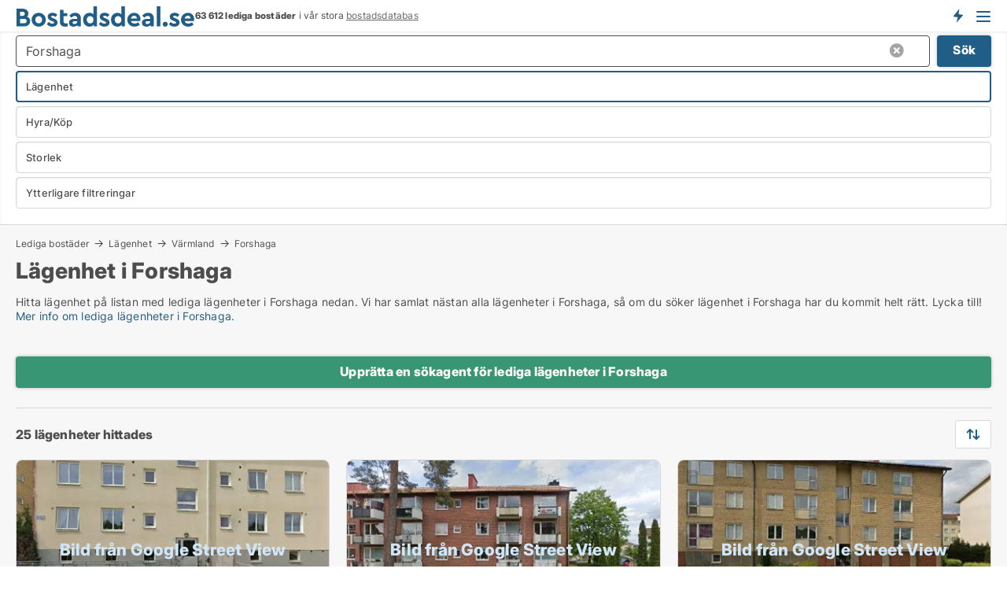

--- FILE ---
content_type: text/html; charset=utf-8
request_url: https://www.bostadsdeal.se/lediga/laegenheter/forshaga
body_size: 16687
content:
<!doctype html>
<html lang="sv" prefix="og:http://ogp.me/ns#">
<head>
    
<meta charset="UTF-8" />

    <title>Lägenhet i Forshaga • 25 lediga lägenheter</title>
        <meta name="description" content="Hitta lägenhet i Forshaga snabbt och enkelt ✔ 25 lediga lägenheter i Forshaga ✔ Alla storlekar och prisklasser ✔" />
        <meta property="fb:app_id" content="1383226675031089" />
        <meta property="og:type" content="website" />
        <meta property="og:image" content="https://www.bostadsdeal.se/media/m3gilshq/cityimage.png" />
        <meta property="og:image:secure_url" content="https://www.bostadsdeal.se/media/m3gilshq/cityimage.png" />
        <meta property="og:image:alt" content="https://www.bostadsdeal.se/media/m3gilshq/cityimage.png" />
        <meta property="og:image:width" content="640" />
        <meta property="og:image:height" content="480" />
        <meta property="og:url" content="https://www.bostadsdeal.se/lediga/laegenheter/forshaga" />
        <meta property="og:title" content="Lägenhet i Forshaga • 25 lediga lägenheter" />
        <meta property="og:description" content="Hitta lägenhet i Forshaga snabbt och enkelt ✔ 25 lediga lägenheter i Forshaga ✔ Alla storlekar och prisklasser ✔" />


<link rel="canonical" href="https://www.bostadsdeal.se/lediga/laegenheter/forshaga" />

    <meta name="viewport" content="width=device-width, initial-scale=1, maximum-scale=1" />
    <link rel="shortcut icon" href="/images/favicons/favicon-b.svg" type="image/svg+xml" />

    <link rel="stylesheet" type="text/css" href="/css/Fonts.css?v=l5amzXL23WsuXcoOJpQ2lKe_ukE" />


<link rel="stylesheet" href="/bundles/css/styles.css?v=q1VwmirQm_wmBSX5tjg0koh52QY" />
<link rel="stylesheet" href="/bundles/css/ie.css?v=TLRTOdtSnMPQVBhB7mQq3Y4XD04" />

    <link rel="stylesheet" type="text/css" href="/css/Print.css?v=bYdEREpUZoZiSfaoFUgZUwvL20s" media="print" />
<script>
    window.dataLayer = window.dataLayer || [];
    function gtag() { dataLayer.push(arguments); }
    gtag('consent', 'default', {
        'ad_user_data': 'denied',
        'ad_personalization': 'denied',
        'ad_storage': 'denied',
        'analytics_storage': 'denied'
    });
    gtag('js', new Date());
    gtag('config', 'G-1HYSEV248F');
</script>


<script type="application/ld+json">
{
  "@context": "https://schema.org",
  "@type": "FAQPage",
  "mainEntity": [
    {
      "@type": "Question",
      "acceptedAnswer": {
        "@type": "Answer",
        "text": "Leta noggrant och ha tålamod. Det handlar om att veta vad du söker och hålla fast vid det. Varje ledtråd är en möjlighet."
      },
      "name": "Hur hittar jag lediga lägenheter i Forshaga?"
    },
    {
      "@type": "Question",
      "acceptedAnswer": {
        "@type": "Answer",
        "text": "Se till att platsen passar dina behov. Fundera över läge, hyra och om lägenheten känns rätt för dig."
      },
      "name": "Vad ska jag tänka på när jag hyr en lägenhet?"
    },
    {
      "@type": "Question",
      "acceptedAnswer": {
        "@type": "Answer",
        "text": "Priserna varierar beroende på läge och storlek. Det finns något för alla budgetar om du letar noggrant."
      },
      "name": "Är det dyrt att hyra lägenhet i Forshaga?"
    },
    {
      "@type": "Question",
      "acceptedAnswer": {
        "@type": "Answer",
        "text": "Det är möjligt, men det kräver planering och säkerhet. Var beredd att visa att du kan hantera ansvaret."
      },
      "name": "Kan jag hyra lägenhet utan fast inkomst?"
    }
  ]
}
</script>
</head>
<body class="new-popup-layout">
    
    

<header id="header">
    <section>
<a href="https://www.bostadsdeal.se/" class="logo">
                    <img alt="Hyra lägenhet och bostad. Lediga lägenheter och bostäder att hyra" title="Hyra lägenhet och bostad. Lediga lägenheter och bostäder att hyra" src="/media/325967/bostadsdeal_logo_2017_228x26.svg"  />
                    
                </a>            <div class="post-logo">
                    <ul class="info" id="presentation_info" data-separator="&#xA0;" data-animate="false">
                        <li><span class="show-desktop"><strong>63 612</strong> lediga bostäder just nu på <a class="tos-info" href="javascript:void(0)" popup-content-id="5948" data-anchor="tos_mails" style="text-decoration:underline;"><strong>Sveriges stora bostads-portal</strong></a></span><span class="show-mobile"><b>63 612 lediga bostäder</b> i vår stora <a class="tos-info" href="javascript:void(0)" popup-content-id="5948" data-anchor="tos_mails" style="text-decoration:underline;">bostadsdatabas</a></span></li>
                    </ul>


            </div>
            <div class="logo-btns">
                <a id="special_product_button" class="special-product-button" onclick="ShowPreAuthPopup('HeaderSpecialButton', 'Popup_FrequencyUserCreation', '', false, '', '');">Få besked om nya bostäder!</a>

                <div class="notification-buttons show-mobile">
                    
<a data-action="user-notifications" data-api="UserNotificationPopup" data-type="Default" class="notification-counter" style="display:none;"
   data-text="Nya bostäder" data-empty-text="Bostäder som passar din agent">
    <label data-action="label"></label>
    <span class="counter" data-action="counter"></span>
</a>
                </div>


                    <a class="show-menu-button" onclick="ToggleMenu();"></a>
            </div>
        <div id="slide_nav" class="mobile-navi"></div>
    </section>
        <nav>
                <div  data-single-line="">
                    <aside>
<span><a class="show-desktop regular with-nested" onmouseover="this.prevFontColor=this.style.color;this.style.color='#f5870b'" onmouseout="this.style.color=this.prevFontColor" href="https://www.bostadsdeal.se/about">Om Bostadsdeal.se</a><ul class="nested-links"><li><a class="regular" href="https://www.bostadsdeal.se/kontakt">Kontakta oss</a></li><li><a class="regular" href="https://www.bostadsdeal.se/haer-kommer-bostaederna-ifraan">Här kommer bostäderna ifrån</a></li><li><a class="regular" href="https://www.bostadsdeal.se/betalningsanvaendare-foerdelar-som-bostadssoekande">Betalningsanvändare - fördelar</a></li><li><a class="regular" href="https://www.bostadsdeal.se/hitta-fel-och-faa-en-beloening">Belöning för fel</a></li><li><a class="regular" href="https://www.bostadsdeal.se/facebook-communities">Facebook communities</a></li></ul></span><span><a class="regular with-nested" href="https://www.bostadsdeal.se/lediga-bostader">Hitta bostad</a><ul class="nested-links"><li><a class="regular" href="https://www.bostadsdeal.se/lediga/bostadsraetter">Bostadsrätt</a></li><li><a class="regular" href="https://www.bostadsdeal.se/lediga/laegenheter">Lägenhet</a></li><li><a class="regular" href="https://www.bostadsdeal.se/lediga/hus"> Hus</a></li><li><a class="regular" href="https://www.bostadsdeal.se/lediga/radhus">Radhus</a></li><li><a class="regular" href="https://www.bostadsdeal.se/lediga/rum">Rum</a></li><li><a class="regular" href="https://www.bostadsdeal.se/lediga/studentbostaeder">Studentbostad</a></li><li><a class="regular" href="https://www.bostadsdeal.se/lediga/fritidshus">Fritidshus</a></li><li><a class="regular" href="https://www.bostadsdeal.se/lediga/tomter">Tomt</a></li></ul></span><span><a class="bold with-nested" onmouseover="this.prevFontColor=this.style.color;this.style.color='#f5870b'" onmouseout="this.style.color=this.prevFontColor" href="/hyra-bostader">Hyra bostad</a><ul class="nested-links"><li><a class="regular" href="https://www.bostadsdeal.se/hyra/hus">Hyra hus</a></li><li><a class="regular" href="https://www.bostadsdeal.se/hyra-bostad">Hyrabostad</a></li><li><a class="regular" href="https://www.bostadsdeal.se/hyra/radhus">Hyra radhus</a></li><li><a class="regular" href="https://www.bostadsdeal.se/hyra/rum">Hyra rum </a></li><li><a class="regular" href="https://www.bostadsdeal.se/hyra/studentbostaeder">Hyra studentbostad</a></li></ul></span><span><a class="bold with-nested" onmouseover="this.prevFontColor=this.style.color;this.style.color='#f5870b'" onmouseout="this.style.color=this.prevFontColor" href="https://www.bostadsdeal.se/uthyrning-av-bostader">Hitta hyresgäst</a><ul class="nested-links"><li><a class="regular" href="https://www.bostadsdeal.se/uthyrning-av-bostader/laegenheter">Hyra ut laegenhet</a></li><li><a class="regular" href="https://www.bostadsdeal.se/uthyrning-av-bostader/hus">Hyra ut hus</a></li><li><a class="regular" href="https://www.bostadsdeal.se/salja-bostader">Försäljning av bostad</a></li></ul></span><a class="bold" onmouseover="this.prevFontColor=this.style.color;this.style.color='#f5870b'" onmouseout="this.style.color=this.prevFontColor" href="https://www.bostadsdeal.se/salja-bostader">Hitta bostadsköpare</a><span><a class="regular with-nested" onmouseover="this.prevFontColor=this.style.color;this.style.color='#f5870b'" onmouseout="this.style.color=this.prevFontColor" href="https://www.bostadsdeal.se/kunskap-om">Kunskap om</a><ul class="nested-links"><li><a class="regular" href="https://www.bostadsdeal.se/bostaeder-fraagor-svar">Frågor och svar om bostäder</a></li><li><a class="regular" href="https://www.bostadsdeal.se/kolla-hyresvaerden-foere-betalning">Kolla hyresvärden före betalning</a></li><li><a class="regular" href="https://www.bostadsdeal.se/blogg">Blogg</a></li><li><a class="regular" href="https://www.bostadsdeal.se/nyheter">Nyheter</a></li><li><a class="regular" href="https://www.bostadsdeal.se/bostads-ordbok">Bostads-ordbok</a></li></ul></span><span><a class="bold with-nested" onmouseover="this.prevFontColor=this.style.color;this.style.color='#f5870b'" onmouseout="this.style.color=this.prevFontColor" href="https://www.bostadsdeal.se/bostads-statistik">Data</a><ul class="nested-links"><li><a class="regular" href="https://www.bostadsdeal.se/bostads-statistik/hyresbostaeder-utveckling">Utvecklingen av lediga hyresbostäder</a></li><li><a class="regular" href="https://www.bostadsdeal.se/bostads-statistik/nya-hyresbostaeder-utveckling">Utvecklingen av nya lediga hyresbostäder</a></li><li><a class="regular" href="https://www.bostadsdeal.se/bostads-statistik/uthyrda-bostaeder-utveckling">Utvecklingen av uthyrda bostäder</a></li><li><a class="regular" href="https://www.bostadsdeal.se/bostads-statistik/bostaeder-utveckling">Utvecklingen av bostäder till salu</a></li><li><a class="regular" href="https://www.bostadsdeal.se/bostads-statistik/nya-bostaeder-utveckling">Utvecklingen av nya bostäder till salu</a></li><li><a class="regular" href="https://www.bostadsdeal.se/bostads-statistik/saalda-bostaeder-utveckling">Utvecklingen av sålda bostäder</a></li></ul></span><a class="show-mobile bold" onmouseover="this.prevFontColor=this.style.color;this.style.color='#f5870b'" onmouseout="this.style.color=this.prevFontColor" href="/search">Sök bostad</a><a class="show-mobile regular" onmouseover="this.prevFontColor=this.style.color;this.style.color='#f5870b'" onmouseout="this.style.color=this.prevFontColor" href="/hyra-ut-bostader">Bostadssökande</a>                        
                    </aside>
                    <aside>
<a class="show-desktop regular" onmouseover="this.prevFontColor=this.style.color;this.style.color='#f5870b'" onmouseout="this.style.color=this.prevFontColor" href="https://www.bostadsdeal.se/create-user-profile">Sign up</a><a class="show-mobile bold" onmouseover="this.prevFontColor=this.style.color;this.style.color='#f5870b'" onmouseout="this.style.color=this.prevFontColor" href="https://www.bostadsdeal.se/create-user-profile">Sign up</a><a class="button orange regular plus" onmouseover="this.prevFontColor=this.style.color;this.style.color='#f5870b'" onmouseout="this.style.color=this.prevFontColor" href="/skapa-bostadsannons">Upprätta annons</a>                                <a class="login show-desktop" href="javascript:ShowLoginPopup()">Logga in</a>
                    </aside>
                </div>
        </nav>
    
</header>


    <main id="layout" class="">
        <div id="container">
            <div id="mainContent">
                


                <div class="content page-content" id="page_data">
                    
                    





<div class="search-results">
    <div class="top-section" data-extra-top-content="1">
<div class="breadcrumb head" id="simple_bread_crumb"><a href="/lediga-bostader" onclick="ClearSearch()" oncontextmenu="ClearSearch()">Lediga bostäder</a><a href="/lediga/laegenheter" onclick="ClearSearch()" oncontextmenu="ClearSearch()">Lägenhet</a><a href="/lediga/laegenheter/vaermland" class="Lägenheter  i Värmland" onclick="ClearSearch()" oncontextmenu="ClearSearch()">Värmland</a><a href="/lediga/laegenheter/forshaga" class="Lägenheter   i  Forshaga" onclick="ClearSearch()" oncontextmenu="ClearSearch()">Forshaga</a></div><script type="application/ld+json">
    {
      "@context": "https://schema.org",
      "@type": "BreadcrumbList",
      "itemListElement": [{
        "@type": "ListItem",
        "position": 1,
        "name": "Lediga bostäder",
        "item": "https://www.bostadsdeal.se/lediga-bostader"
      },{
        "@type": "ListItem",
        "position": 2,
        "name": "Lägenhet",
        "item": "https://www.bostadsdeal.se/lediga/laegenheter"
      },{
        "@type": "ListItem",
        "position": 3,
        "name": "Värmland",
        "item": "https://www.bostadsdeal.se/lediga/laegenheter/vaermland"
      },{
        "@type": "ListItem",
        "position": 4,
        "name": "Forshaga",
        "item": "https://www.bostadsdeal.se/lediga/laegenheter/forshaga"
      }]
    }
    </script>        <h1 id="searchResultsHeadline">
            Lägenhet i Forshaga
        </h1>
        <div class="seo-content">
            <p>Hitta lägenhet på listan med lediga lägenheter i Forshaga nedan. Vi har samlat nästan alla lägenheter i Forshaga, så om du söker lägenhet i Forshaga har du kommit helt rätt. Lycka till! <a href="#moreinfo" data-anchor="#moreinfo">Mer info om lediga lägenheter i Forshaga.</a></p><p></p>
        </div>



</div>




<div class="side-search-criteria" id="side_crit">
    <div class="wrap">
<form action="/Custom/LeftMenu/Process?selectedDemandType=&selectedDemandTypeUrlKey=lediga&estateType=laegenheter&cityName=forshaga&zipCode=&isSearchResultPage=True&nodeId=1940&searchType=FindAds" data-ajax="true" method="POST" data-ajax-mode="after" data-ajax-update="#side_crit" data-ajax-failure="alert('An unexpected error occured. Please contact support@bostadsdeal.se');" id="side_crit_form" datavalalert="1">
            <div class="filter ">


                

                    <div class="item  primary">
        <label class="h3" for="side_crit_exp_locationtitle">Var söker du?</label>
                        <div class="box huge" data-criteria="LeftMenu_ZipCodes">
                            

<div data-behavior="ZipContainer" id="LeftMenu_ZipCodes" class="zip-control"
     data-duplicate-big-cities="false"
     data-max-items=""
     data-country=""
     data-max-items-message="Du kan välja högst  städer. "
     data-no-cities-message="&amp;lt;span class=&amp;quot;show-desktop&amp;quot;&amp;gt;Välj stad&amp;lt;/span&amp;gt;&amp;lt;span class=&amp;quot;show-mobile&amp;quot;&amp;gt;Område&amp;lt;/span&amp;gt;"
     data-several-cities-message="[amount] städer är valda"
     data-counting-label="true"
     data-allow-regions="true"
     data-country-changes-callback="false"
     data-hide-countries="true"
     data-search-countries="true"
     data-placeholder="Ange stad / område"
     data-use-search-button="true"
     v-bind:class="{ 'has-values': selected.length > 0 }">
    <input type="text" style="display:none;" ref="value" name="LeftMenu_ZipCodes" value="176300" v-bind:value="valueString"
           data-val="false" data-val-required="" />
    <div class="zip-selector search-text-container">
                <a class="search-button" v-on:click="togglePopup()"></a>
            <input type="text" class="txt placeholder-green search-text-input" v-bind:value="filter" v-on:input="filter=$event.target.value" v-on:focus="onFocus()" v-on:blur="onBlur()" v-on:keydown.enter.prevent="onEnter"
                v-bind:placeholder="placeholder" autocomplete="off" />
            <a class="delete-all" v-show="isDeleteAllShown" v-on:click="removeAll()"></a>
                <a class="button search-text-button" v-on:click="search()">Sök</a>
        <div ref="popup" class="popup-container" v-show="visible" style="display:none;">
            <div ref="items" class="ZipCodeContainer custom-scroll">
                <template v-for="item in cities" v-bind:key="item.Id">
                    <span
                          v-bind:title="item.Name" 
                          v-bind:class="{ bold: item.IsRegion && item.ChildIds.length > 0}"
                          v-on:click="toggle(item)">
                        <div class="checkbox-wrapper">
                            <input type="checkbox" v-bind:value="item.Id" v-bind:checked="isItemSelected(item)" v-if="!item.IsRegion || allowRegions" />
                        </div>
                        <span>{{item.Name}}</span>
                    </span>
                    <fieldset v-if="regionMode && item.IsRegion && item.ChildIds.length > 0 && item.ShowChildItems">
                        <a v-on:click="selectVisible" v-show="isSelectAllInPopupVisible" class="link non-link red">Välj alla nedan</a>
                        <a v-on:click="removeVisible" v-show="isDeleteAllInPopupVisible" class="link non-link red">Radera valda</a>
                    </fieldset>
                </template>
            </div>
            <div class="btns" v-show="cities.length > 0">
                <a class="button small full-width" v-on:click="onOk()">OK</a>
            </div>
            <div class="tip" v-show="showPopupTip">Scrolla ner för att se fler städer</div>
        </div>
    </div>
</div>
                        </div>
                    </div>
        <div class="item secondary" id="estate_type_label">
        <label class="h3" for="side_crit_exp_litlokaler.text">Vilken bostadstyp söker du?</label>
            <div class="box large" data-criteria="LeftMenu_LPEstateTypes">
                

<div class="EstateTypeContainer" data-behavior="EstateTypeContainer" data-demand-control="LeftMenu_DemandTypeId" data-label-id="estate_type_label" id="LeftMenu_LPEstateTypes" data-is-lp="true" data-alternative-names="">




<div class="custom-dd" data-custom-dd data-behavior="CustomDropDown" data-max-items=""
     data-default-text="&amp;lt;span class=&amp;quot;show-desktop&amp;quot;&amp;gt;Välj bostadstyp...&amp;lt;/span&amp;gt;&amp;lt;span class=&amp;quot;show-mobile&amp;quot;&amp;gt;Bostadstyp&amp;lt;/span&amp;gt;" data-many-text="%amount% typer valda" data-selected-items-label-preffix="Bostadstyp" 
      data-counting-label="true"
     data-hide-checkboxes="false" data-on-change="" data-placeholder="Sök typ"
     name="LeftMenu_LPEstateTypes"
     v-bind:class="{ 'has-values': selected.length > 0 }">
        <div class="select-mimic-button" v-bind:disabled="disabled" v-on:click="togglePopup" v-html="labelText" v-bind:class="{ empty: selected.length === 0, several: selected.length > 1 }" v-bind:data-filters-count="selected.length > 1 ? selected.length : null"></div>
    <div class="popup-container --wrap" style="display:none;" v-show="isShown" ref="popup">
        <div class="scroll custom-scroll">
            <div >
                    <div v-show="isItemVisible('1') && isGroupVisible('')">
                        <span class="checkbox-wrapper custom-cb">
                            <input type="checkbox" name="LeftMenu_LPEstateTypes" value="1" data-group="" v-model="selected"
                                   v-bind:disabled="disabled || !isAllowed('1')"  
                                   v-bind:data-disabled="!isItemVisible('1')" />
                        </span>
                        <span v-on:click="if (!isAllowed('1')) showMaxItemsMessage()">Bostadsrätt</span>
                    </div>
                    <div v-show="isItemVisible('5') && isGroupVisible('')">
                        <span class="checkbox-wrapper custom-cb">
                            <input type="checkbox" name="LeftMenu_LPEstateTypes" value="5" data-group="" v-model="selected"
                                   v-bind:disabled="disabled || !isAllowed('5')"  
                                   v-bind:data-disabled="!isItemVisible('5')" />
                        </span>
                        <span v-on:click="if (!isAllowed('5')) showMaxItemsMessage()">Fritidshus</span>
                    </div>
                    <div v-show="isItemVisible('3') && isGroupVisible('')">
                        <span class="checkbox-wrapper custom-cb">
                            <input type="checkbox" name="LeftMenu_LPEstateTypes" value="3" data-group="" v-model="selected"
                                   v-bind:disabled="disabled || !isAllowed('3')"  
                                   v-bind:data-disabled="!isItemVisible('3')" />
                        </span>
                        <span v-on:click="if (!isAllowed('3')) showMaxItemsMessage()">Hus</span>
                    </div>
                    <div v-show="isItemVisible('2') && isGroupVisible('')">
                        <span class="checkbox-wrapper custom-cb">
                            <input type="checkbox" name="LeftMenu_LPEstateTypes" value="2" checked="checked" data-group="" v-model="selected"
                                   v-bind:disabled="disabled || !isAllowed('2')"  
                                   v-bind:data-disabled="!isItemVisible('2')" />
                        </span>
                        <span v-on:click="if (!isAllowed('2')) showMaxItemsMessage()">Lägenhet</span>
                    </div>
                    <div v-show="isItemVisible('4') && isGroupVisible('')">
                        <span class="checkbox-wrapper custom-cb">
                            <input type="checkbox" name="LeftMenu_LPEstateTypes" value="4" data-group="" v-model="selected"
                                   v-bind:disabled="disabled || !isAllowed('4')"  
                                   v-bind:data-disabled="!isItemVisible('4')" />
                        </span>
                        <span v-on:click="if (!isAllowed('4')) showMaxItemsMessage()">Radhus</span>
                    </div>
                    <div v-show="isItemVisible('9') && isGroupVisible('')">
                        <span class="checkbox-wrapper custom-cb">
                            <input type="checkbox" name="LeftMenu_LPEstateTypes" value="9" data-group="" v-model="selected"
                                   v-bind:disabled="disabled || !isAllowed('9')"  
                                   v-bind:data-disabled="!isItemVisible('9')" />
                        </span>
                        <span v-on:click="if (!isAllowed('9')) showMaxItemsMessage()">Rum</span>
                    </div>
                    <div v-show="isItemVisible('7') && isGroupVisible('')">
                        <span class="checkbox-wrapper custom-cb">
                            <input type="checkbox" name="LeftMenu_LPEstateTypes" value="7" data-group="" v-model="selected"
                                   v-bind:disabled="disabled || !isAllowed('7')"  
                                   v-bind:data-disabled="!isItemVisible('7')" />
                        </span>
                        <span v-on:click="if (!isAllowed('7')) showMaxItemsMessage()">Studentbostad</span>
                    </div>
                    <div v-show="isItemVisible('8') && isGroupVisible('')">
                        <span class="checkbox-wrapper custom-cb">
                            <input type="checkbox" name="LeftMenu_LPEstateTypes" value="8" data-group="" v-model="selected"
                                   v-bind:disabled="disabled || !isAllowed('8')"  
                                   v-bind:data-disabled="!isItemVisible('8')" />
                        </span>
                        <span v-on:click="if (!isAllowed('8')) showMaxItemsMessage()">Tomt</span>
                    </div>
            </div>
        </div>
            <div class="btns">
                <a class="button small full-width" v-on:click="closePopup()">OK</a>
            </div>
    </div>
</div></div>
            </div>
        </div>
                        <div class="item secondary">
        <label class="h3" for="side_crit_exp_littype.text">Söker du hyra eller köp?</label>
                            <span class="popup-opener" data-behavior="PopupOpener"><span class="show-desktop">Söker du hyra eller köp?</span><span class="show-mobile">Hyra/Köp</span></span>
                            <div>
                                <div class="box" data-criteria="LeftMenu_DemandTypeId">
                                        <div>
                                            <label class="custom-cb">
                                                <input type="radio" name="LeftMenu_DemandTypeId" checked="checked" />
                                                <span>Alla</span>
                                            </label>
                                        </div>
                                        <div>
                                            <label class="custom-cb">
                                                <input type="radio" name="LeftMenu_DemandTypeId" value="1" />
                                                <span>Hyresbostad</span>
                                            </label>
                                        </div>
                                        <div>
                                            <label class="custom-cb">
                                                <input type="radio" name="LeftMenu_DemandTypeId" value="2" />
                                                <span>Bostad till salu</span>
                                            </label>
                                        </div>
                                </div>
                            </div>
                        </div>


                    <div class="item secondary">
        <label class="h3" for="side_crit_exp_litsize.text">Vilken storlek sökes?</label>
                        <span class="popup-opener" data-behavior="PopupOpener"><span class="show-desktop">Vilken storlek sökes?</span><span class="show-mobile">Storlek</span></span>
                        <div class="box" data-criteria="LeftMenu_Area" data-preffix="Storlek">
                            

<div data-behavior="SpanBox" class="span-box slider"
       data-sp-decimal=","
       data-sp-thousand=" "
       data-perc-deviation="0"
       data-disable-autofill=""
       data-disable-formatting="false" name="LeftMenu_Area">
        <div class="holder" data-slider data-max="500" data-postfix="&lt;span&gt;m&lt;sup&gt;2&lt;/sup&gt;&lt;/span&gt;" data-step="1">
            <input ref="fieldTo" data-from type="text" name="LeftMenu_AreaFrom" v-bind:value="resultMin" />
            <input ref="fieldFrom" data-to type="text" name="LeftMenu_AreaTo" v-bind:value="resultMax" />

            <input type="range" min="0" max="500" step="1" v-model="value1" />
            <input type="range" min="0" max="500" step="1" v-model="value2" />
            <div class="line">
                <span v-bind:style="{ width: rangeWidth + '%', marginLeft: rangeOffset + '%' }"></span>
            </div>
            <div class="tips">
                <div>
                    <span ref="inputMin" contenteditable="true" v-html="inputMin" v-on:blur="onMinInput" v-on:focus="onMinFocus" v-on:keydown.enter="onKeypressEnter" :class="{ 'editable': true }"></span>
                    <span v-html="postfix"></span>
                </div>
                <div>
                    <span ref="inputMax" contenteditable="true" v-html="inputMax" v-on:blur="onMaxInput" v-on:focus="onMaxFocus" v-on:keydown.enter="onKeypressEnter" :class="{ 'editable': true }"></span>
                    <span v-html="postfix"></span>
                </div>
            </div>
        </div>
</div>
                        </div>
                    </div>


                        <div class="item secondary">
<span class="popup-opener" data-behavior="PopupOpener"><span class="show-desktop">Ytterligare filtreringar</span><span class="show-mobile">Ytterligare filtreringar</span></span>                            <div>
                                    <div class="box" id="crit_rental_period" data-criteria="LeftMenu_RentalPeriodIds" data-demands="1">
                                        <strong>Hyresperiod</strong>
                                            <div class="chBox chList">
                                                <input type="checkbox" name="LeftMenu_RentalPeriodIds" value="1" class="custom" id="crit_rp_ShortTerm" checked="checked" /><label for="crit_rp_ShortTerm">Under ett år</label>
                                            </div>
                                            <div class="chBox chList">
                                                <input type="checkbox" name="LeftMenu_RentalPeriodIds" value="2" class="custom" id="crit_rp_LongTerm" checked="checked" /><label for="crit_rp_LongTerm">1-3 år</label>
                                            </div>
                                            <div class="chBox chList">
                                                <input type="checkbox" name="LeftMenu_RentalPeriodIds" value="3" class="custom" id="crit_rp_UnlimitedTerm" checked="checked" /><label for="crit_rp_UnlimitedTerm">Obegränsat</label>
                                            </div>
                                    </div>
                                    <div class="box" id="crit_swap" data-criteria="LeftMenu_IncludeSwap" data-demands="1,9">
                                        <div class="chBox chList no-padding">
                                            <input type="checkbox" name="LeftMenu_IncludeSwap" id="crit_sw" value="true" checked="checked" class="custom" data-default-checked /><label for="crit_sw">Visa bytesbostäder</label>
                                        </div>
                                    </div>

            <div class="box" id="crit_rent_price" data-criteria="LeftMenu_RentPrice" data-demands="1"
                 data-preffix="Pris" data-suffix="i månaden">
                <strong>Hyra per månad</strong>
                <div>
                    

<div data-behavior="SpanBox" class="span-box slider"
       data-sp-decimal=","
       data-sp-thousand=" "
       data-perc-deviation="0"
       data-disable-autofill=""
       data-disable-formatting="false" name="LeftMenu_RentPrice">
        <div class="holder" data-slider data-max="100000" data-postfix="&lt;span&gt;SEK&lt;/span&gt;" data-step="1000">
            <input ref="fieldTo" data-from type="text" name="LeftMenu_RentPriceFrom" v-bind:value="resultMin" />
            <input ref="fieldFrom" data-to type="text" name="LeftMenu_RentPriceTo" v-bind:value="resultMax" />

            <input type="range" min="0" max="100000" step="1000" v-model="value1" />
            <input type="range" min="0" max="100000" step="1000" v-model="value2" />
            <div class="line">
                <span v-bind:style="{ width: rangeWidth + '%', marginLeft: rangeOffset + '%' }"></span>
            </div>
            <div class="tips">
                <div>
                    <span ref="inputMin" contenteditable="true" v-html="inputMin" v-on:blur="onMinInput" v-on:focus="onMinFocus" v-on:keydown.enter="onKeypressEnter" :class="{ 'editable': true }"></span>
                    <span v-html="postfix"></span>
                </div>
                <div>
                    <span ref="inputMax" contenteditable="true" v-html="inputMax" v-on:blur="onMaxInput" v-on:focus="onMaxFocus" v-on:keydown.enter="onKeypressEnter" :class="{ 'editable': true }"></span>
                    <span v-html="postfix"></span>
                </div>
            </div>
        </div>
</div>
                </div>
            </div>
            <div class="box" id="crit_buy_price" data-criteria="LeftMenu_SalePrice" data-demands="2,9"
                 data-preffix="Pris">
                <strong>Max pris</strong>
                <div>
                    

<div data-behavior="SpanBox" class="span-box slider"
       data-sp-decimal=","
       data-sp-thousand=" "
       data-perc-deviation="0"
       data-disable-autofill=""
       data-disable-formatting="false" name="LeftMenu_SalePrice">
        <div class="holder" data-slider data-max="10000000" data-postfix="&lt;span&gt;SEK&lt;/span&gt;" data-step="100000">
            <input ref="fieldTo" data-from type="text" name="LeftMenu_SalePriceFrom" v-bind:value="resultMin" />
            <input ref="fieldFrom" data-to type="text" name="LeftMenu_SalePriceTo" v-bind:value="resultMax" />

            <input type="range" min="0" max="10000000" step="100000" v-model="value1" />
            <input type="range" min="0" max="10000000" step="100000" v-model="value2" />
            <div class="line">
                <span v-bind:style="{ width: rangeWidth + '%', marginLeft: rangeOffset + '%' }"></span>
            </div>
            <div class="tips">
                <div>
                    <span ref="inputMin" contenteditable="true" v-html="inputMin" v-on:blur="onMinInput" v-on:focus="onMinFocus" v-on:keydown.enter="onKeypressEnter" :class="{ 'editable': true }"></span>
                    <span v-html="postfix"></span>
                </div>
                <div>
                    <span ref="inputMax" contenteditable="true" v-html="inputMax" v-on:blur="onMaxInput" v-on:focus="onMaxFocus" v-on:keydown.enter="onKeypressEnter" :class="{ 'editable': true }"></span>
                    <span v-html="postfix"></span>
                </div>
            </div>
        </div>
</div>
                </div>
            </div>
                            </div>
                        </div>





            </div>
            <input id="btnCriteriaUpdated" type="submit" style="display:none;" name="CriteriaUpdated" />
            <input id="btnMoreLocations" type="submit" style="display:none;" name="MoreLocations" />
                <div class="static-filter-buttons show-criteria">
                    <a class="button medium" href="javascript:LeftMenu_ShowSecondaryCriteria()"><span class="text-show">Filtrera sökning</span><span class="text-hide">Sök</span></a>


    <div class="sorting-box" data-sorting-control style="visibility:hidden;" v-bind:style="{ visibility: initialized ? 'visible' : 'hidden' }" data-init-value="default_asc">
        <label v-show="isDefault" style="display: none;">Sortera sökresultat</label>
        <span v-show="!isDefault" style="display: none;"></span>
        <label v-show="!isDefault" style="display: none;">{{label}}</label>
        <select ref="select" data-field="srt_field" data-dir="srt_dir" v-model="selected">
                <option value="default_asc">Återställa</option>
                <option value="size_asc">Storlek (minst först)</option>
                <option value="size_desc">Storlek (störst först)</option>
                <option value="price_asc">Pris (lägsta först)</option>
                <option value="price_desc">Pris (högst först)</option>
        </select>
    </div>
                </div>
</form>

    </div>
</div>

    <div class="wrap">
        


<style type="text/css">
    .image-watermark.--missing > span {
    font-weight: bold !important;
color:rgba(208, 230, 247,1) !important;
}
@media only screen and (max-width: 999px) {
    .image-watermark.--missing > span {
        font-weight: bold !important;
color:rgba(208, 230, 247,1) !important;
    }
}
    .image-watermark.--street > span {
    font-weight: bold !important;
color:rgba(208, 230, 247,1) !important;
}
@media only screen and (max-width: 999px) {
    .image-watermark.--street > span {
        font-weight: bold !important;
color:rgba(208, 230, 247,1) !important;
    }
}
</style>


    <script>
        var AdsList_CustomRoutes = {
        listMode: 'Search',
        tableHeader: '',
        isMapRendered: false,
        isMapShown: false,
        pageIndex: null
        }
    </script>
        <div id="ads_list" class="ads-list-wrapper regular-list grid">




                    <div class="search-results-controls " id="adsListSearchResultControl">
<div class="show-mobile button-space"><a class="button big full-width green " href="javascript:ShowPreAuthPopup(`HeaderSpecialButton`,``,``,false,``,``);">Upprätta en sökagent för lediga lägenheter i Forshaga</a></div>
<span class="total-label">25 lägenheter hittades</span>                    <div class="right-container">
                        <div class="show-desktop"><a class="button medium green " href="javascript:ShowPreAuthPopup(`HeaderSpecialButton`,``,``,false,``,``);">Upprätta en sökagent för lediga lägenheter i Forshaga</a></div>

    <div class="sorting-box" data-sorting-control style="visibility:hidden;" v-bind:style="{ visibility: initialized ? 'visible' : 'hidden' }" data-init-value="default_asc">
        <label v-show="isDefault" style="display: none;">Sortera sökresultat</label>
        <span v-show="!isDefault" style="display: none;"></span>
        <label v-show="!isDefault" style="display: none;">{{label}}</label>
        <select ref="select" data-field="srt_field" data-dir="srt_dir" v-model="selected">
                <option value="default_asc">Återställa</option>
                <option value="size_asc">Storlek (minst först)</option>
                <option value="size_desc">Storlek (störst först)</option>
                <option value="price_asc">Pris (lägsta först)</option>
                <option value="price_desc">Pris (högst först)</option>
        </select>
    </div>
                    </div>
                </div>

            
            
            <div id="scroll_target"></div>
                <ul class="table-ads col-3">

                        <li class="">
                            <div  onclick="Redirect('/hyra/laegenheter/forshaga/2729304', false)">
                                    <h4 class="line-clamp line-2">
                                        <a href="/hyra/laegenheter/forshaga/2729304" target="_self" title="Ca. 60 m2 lägenhet att hyra i Forshaga">Ca. 60 m2 lägenhet att hyra i Forshaga</a>
                                    </h4>

                                    <div class="image">
                                            <a onclick="Redirect(&#x27;/hyra/laegenheter/forshaga/2729304&#x27;, false)" data-no-propagation>
        <div class="main-img">
            <img src="/LPStreetView/Cache/2729304_411.webp?t=638953690694282383" alt="Lägenheter att hyra i Forshaga - Bild från Google Street View" title="Lägenheter att hyra i Forshaga - Bild från Google Street View" loading="lazy" />
<div class="image-watermark --street"><span data-nosnippet="true">Bild från Google Street View</span></div>            
        </div>
                                            </a>

                                    </div>




<div class="wrap">




                                    <div class="text-data" >
                                            <a href="/hyra/laegenheter/forshaga/2729304" data-no-propagation target="_self" title="Lägenhet att hyra i Forshaga">Lägenhet att hyra i Forshaga</a>
                                    </div>

                                        <div class="bottom"> 
                                            <div class="list-facts">
                                                <ul>
                                                        <li>
                                                            <label>Hyra</label>
        <span>Ca. 6 000 kr.</span>
                                                        </li>
                                                        <li>
                                                            <label>Antal rum:</label>
        <span>2 </span>
                                                        </li>
                                                </ul>
                                            </div>
                                        </div>
                                            <div class="footer" data-footer="2729304">
                                                    <a class="button medium full-width show-desktop" data-buy-ad-button="2729304" onclick="ProcessAdRequest(2729304)" data-no-propagation>Få mer info</a>
                                            </div>

</div>                            </div>
                        </li>                    
                        <li class="">
                            <div  onclick="Redirect('/hyra/laegenheter/forshaga/2102705', false)">
                                    <h4 class="line-clamp line-2">
                                        <a href="/hyra/laegenheter/forshaga/2102705" target="_self" title="Ca. 60 m2 lägenhet att hyra i Forshaga">Ca. 60 m2 lägenhet att hyra i Forshaga</a>
                                    </h4>

                                    <div class="image">
                                            <a onclick="Redirect(&#x27;/hyra/laegenheter/forshaga/2102705&#x27;, false)" data-no-propagation>
        <div class="main-img">
            <img src="/LPStreetView/Cache/2102705_411.webp?t=639033871819499629" alt="Lägenheter att hyra i Forshaga - Bild från Google Street View" title="Lägenheter att hyra i Forshaga - Bild från Google Street View" loading="lazy" />
<div class="image-watermark --street"><span data-nosnippet="true">Bild från Google Street View</span></div>            
        </div>
                                            </a>

                                    </div>




<div class="wrap">




                                    <div class="text-data" >
                                            <a href="/hyra/laegenheter/forshaga/2102705" data-no-propagation target="_self" title="Lägenhet att hyra i Forshaga">Lägenhet att hyra i Forshaga</a>
                                    </div>

                                        <div class="bottom"> 
                                            <div class="list-facts">
                                                <ul>
                                                        <li>
                                                            <label>Hyra</label>
        <span>Ca. 5 500 kr.</span>
                                                        </li>
                                                        <li>
                                                            <label>Ledig från:</label>
        <span>1. februari 2026</span>
                                                        </li>
                                                        <li>
                                                            <label>Antal rum:</label>
        <span>2 </span>
                                                        </li>
                                                </ul>
                                            </div>
                                        </div>
                                            <div class="footer" data-footer="2102705">
                                                    <a class="button medium full-width show-desktop" data-buy-ad-button="2102705" onclick="ProcessAdRequest(2102705)" data-no-propagation>Få mer info</a>
                                            </div>

</div>                            </div>
                        </li>                    
                        <li class="">
                            <div  onclick="Redirect('/hyra/laegenheter/forshaga/2122935', false)">
                                    <h4 class="line-clamp line-2">
                                        <a href="/hyra/laegenheter/forshaga/2122935" target="_self" title="Ca. 60 m2 lägenhet att hyra i Forshaga">Ca. 60 m2 lägenhet att hyra i Forshaga</a>
                                    </h4>

                                    <div class="image">
                                            <a onclick="Redirect(&#x27;/hyra/laegenheter/forshaga/2122935&#x27;, false)" data-no-propagation>
        <div class="main-img">
            <img src="/LPStreetView/Cache/2122935_411.webp?t=639053050190734835" alt="Lägenheter att hyra i Forshaga - Bild från Google Street View" title="Lägenheter att hyra i Forshaga - Bild från Google Street View" loading="lazy" />
<div class="image-watermark --street"><span data-nosnippet="true">Bild från Google Street View</span></div>            
        </div>
                                            </a>

                                    </div>




<div class="wrap">




                                    <div class="text-data" >
                                            <a href="/hyra/laegenheter/forshaga/2122935" data-no-propagation target="_self" title="Lägenhet att hyra i Forshaga">Lägenhet att hyra i Forshaga</a>
                                    </div>

                                        <div class="bottom"> 
                                            <div class="list-facts">
                                                <ul>
                                                        <li>
                                                            <label>Hyra</label>
        <span>Ca. 6 500 kr.</span>
                                                        </li>
                                                        <li>
                                                            <label>Ledig från:</label>
        <span>13. februari 2026</span>
                                                        </li>
                                                        <li>
                                                            <label>Antal rum:</label>
        <span>2 </span>
                                                        </li>
                                                </ul>
                                            </div>
                                        </div>
                                            <div class="footer" data-footer="2122935">
                                                    <a class="button medium full-width show-desktop" data-buy-ad-button="2122935" onclick="ProcessAdRequest(2122935)" data-no-propagation>Få mer info</a>
                                            </div>

</div>                            </div>
                        </li>                    
                        <li class="">
                            <div  onclick="Redirect('/hyra/laegenheter/forshaga/5544489', false)">
                                    <h4 class="line-clamp line-2">
                                        <a href="/hyra/laegenheter/forshaga/5544489" target="_self" title="Ca. 60 m2 lägenhet att hyra i Forshaga">Ca. 60 m2 lägenhet att hyra i Forshaga</a>
                                    </h4>

                                    <div class="image">
                                            <a onclick="Redirect(&#x27;/hyra/laegenheter/forshaga/5544489&#x27;, false)" data-no-propagation>
        <div class="main-img">
            <img src="/LPStreetView/Cache/5544489_411.webp?t=639053050194040170" alt="Lägenheter att hyra i Forshaga - Bild från Google Street View" title="Lägenheter att hyra i Forshaga - Bild från Google Street View" loading="lazy" />
<div class="image-watermark --street"><span data-nosnippet="true">Bild från Google Street View</span></div>            
        </div>
                                            </a>

                                    </div>




<div class="wrap">




                                    <div class="text-data" >
                                            <a href="/hyra/laegenheter/forshaga/5544489" data-no-propagation target="_self" title="Lägenhet att hyra i Forshaga">Lägenhet att hyra i Forshaga</a>
                                    </div>

                                        <div class="bottom"> 
                                            <div class="list-facts">
                                                <ul>
                                                        <li>
                                                            <label>Hyra</label>
        <span>Ca. 6 000 kr.</span>
                                                        </li>
                                                        <li>
                                                            <label>Ledig från:</label>
        <span>1. mars 2026</span>
                                                        </li>
                                                        <li>
                                                            <label>Antal rum:</label>
        <span>2 </span>
                                                        </li>
                                                </ul>
                                            </div>
                                        </div>
                                            <div class="footer" data-footer="5544489">
                                                    <a class="button medium full-width show-desktop" data-buy-ad-button="5544489" onclick="ProcessAdRequest(5544489)" data-no-propagation>Få mer info</a>
                                            </div>

</div>                            </div>
                        </li>                    
                        <li class="">
                            <div  onclick="Redirect('/hyra/laegenheter/forshaga/2088154', false)">
                                    <h4 class="line-clamp line-2">
                                        <a href="/hyra/laegenheter/forshaga/2088154" target="_self" title="Ca. 60 m2 lägenhet att hyra i Forshaga">Ca. 60 m2 lägenhet att hyra i Forshaga</a>
                                    </h4>

                                    <div class="image">
                                            <a onclick="Redirect(&#x27;/hyra/laegenheter/forshaga/2088154&#x27;, false)" data-no-propagation>
        <div class="main-img">
            <img src="/LPStreetView/Cache/2088154_411.webp?t=639052007894231911" alt="Lägenheter att hyra i Forshaga - Bild från Google Street View" title="Lägenheter att hyra i Forshaga - Bild från Google Street View" loading="lazy" />
<div class="image-watermark --street"><span data-nosnippet="true">Bild från Google Street View</span></div>            
        </div>
                                            </a>

                                    </div>




<div class="wrap">




                                    <div class="text-data" >
                                            <a href="/hyra/laegenheter/forshaga/2088154" data-no-propagation target="_self" title="Lägenhet att hyra i Forshaga">Lägenhet att hyra i Forshaga</a>
                                    </div>

                                        <div class="bottom"> 
                                            <div class="list-facts">
                                                <ul>
                                                        <li>
                                                            <label>Hyra</label>
        <span>Ca. 6 000 kr.</span>
                                                        </li>
                                                        <li>
                                                            <label>Ledig från:</label>
        <span>1. maj 2026</span>
                                                        </li>
                                                        <li>
                                                            <label>Antal rum:</label>
        <span>2 </span>
                                                        </li>
                                                </ul>
                                            </div>
                                        </div>
                                            <div class="footer" data-footer="2088154">
                                                    <a class="button medium full-width show-desktop" data-buy-ad-button="2088154" onclick="ProcessAdRequest(2088154)" data-no-propagation>Få mer info</a>
                                            </div>

</div>                            </div>
                        </li>                    
                        <li class="">
                            <div  onclick="Redirect('/hyra/laegenheter/forshaga/5499195', false)">
                                    <h4 class="line-clamp line-2">
                                        <a href="/hyra/laegenheter/forshaga/5499195" target="_self" title="Ca. 45 m2 lägenhet att hyra i Forshaga">Ca. 45 m2 lägenhet att hyra i Forshaga</a>
                                    </h4>

                                    <div class="image">
                                            <a onclick="Redirect(&#x27;/hyra/laegenheter/forshaga/5499195&#x27;, false)" data-no-propagation>
        <div class="main-img">
            <img src="/LPStreetView/Cache/5499195_411.webp?t=639033926267460509" alt="Lägenheter att hyra i Forshaga - Bild från Google Street View" title="Lägenheter att hyra i Forshaga - Bild från Google Street View" loading="lazy" />
<div class="image-watermark --street"><span data-nosnippet="true">Bild från Google Street View</span></div>            
        </div>
                                            </a>

                                    </div>




<div class="wrap">




                                    <div class="text-data" >
                                            <a href="/hyra/laegenheter/forshaga/5499195" data-no-propagation target="_self" title="Lägenhet att hyra i Forshaga">Lägenhet att hyra i Forshaga</a>
                                    </div>

                                        <div class="bottom"> 
                                            <div class="list-facts">
                                                <ul>
                                                        <li>
                                                            <label>Hyra</label>
        <span>Ca. 4 500 kr.</span>
                                                        </li>
                                                        <li>
                                                            <label>Ledig från:</label>
        <span>1. mars 2026</span>
                                                        </li>
                                                        <li>
                                                            <label>Antal rum:</label>
        <span>1 </span>
                                                        </li>
                                                </ul>
                                            </div>
                                        </div>
                                            <div class="footer" data-footer="5499195">
                                                    <a class="button medium full-width show-desktop" data-buy-ad-button="5499195" onclick="ProcessAdRequest(5499195)" data-no-propagation>Få mer info</a>
                                            </div>

</div>                            </div>
                        </li>                    
                        <li class="">
                            <div  onclick="Redirect('/hyra/laegenheter/forshaga/5540755', false)">
                                    <h4 class="line-clamp line-2">
                                        <a href="/hyra/laegenheter/forshaga/5540755" target="_self" title="Ca. 75 m2 lägenhet att hyra i Forshaga">Ca. 75 m2 lägenhet att hyra i Forshaga</a>
                                    </h4>

                                    <div class="image">
                                            <a onclick="Redirect(&#x27;/hyra/laegenheter/forshaga/5540755&#x27;, false)" data-no-propagation>
        <div class="main-img">
            <img src="/LPStreetView/Cache/5540755_411.webp?t=639051243721085549" alt="Lägenheter att hyra i Forshaga - Bild från Google Street View" title="Lägenheter att hyra i Forshaga - Bild från Google Street View" loading="lazy" />
<div class="image-watermark --street"><span data-nosnippet="true">Bild från Google Street View</span></div>            
        </div>
                                            </a>

                                    </div>




<div class="wrap">




                                    <div class="text-data" >
                                            <a href="/hyra/laegenheter/forshaga/5540755" data-no-propagation target="_self" title="Lägenhet att hyra i Forshaga">Lägenhet att hyra i Forshaga</a>
                                    </div>

                                        <div class="bottom"> 
                                            <div class="list-facts">
                                                <ul>
                                                        <li>
                                                            <label>Hyra</label>
        <span>Ca. 7 500 kr.</span>
                                                        </li>
                                                        <li>
                                                            <label>Antal rum:</label>
        <span>3 </span>
                                                        </li>
                                                </ul>
                                            </div>
                                        </div>
                                            <div class="footer" data-footer="5540755">
                                                    <a class="button medium full-width show-desktop" data-buy-ad-button="5540755" onclick="ProcessAdRequest(5540755)" data-no-propagation>Få mer info</a>
                                            </div>

</div>                            </div>
                        </li>                    
                        <li class="">
                            <div  onclick="Redirect('/hyra/laegenheter/forshaga/5540869', false)">
                                    <h4 class="line-clamp line-2">
                                        <a href="/hyra/laegenheter/forshaga/5540869" target="_self" title="Ca. 60 m2 lägenhet att hyra i Forshaga">Ca. 60 m2 lägenhet att hyra i Forshaga</a>
                                    </h4>

                                    <div class="image">
                                            <a onclick="Redirect(&#x27;/hyra/laegenheter/forshaga/5540869&#x27;, false)" data-no-propagation>
        <div class="main-img">
            <img src="/LPStreetView/Cache/5540869_411.webp?t=639051247475768179" alt="Lägenheter att hyra i Forshaga - Bild från Google Street View" title="Lägenheter att hyra i Forshaga - Bild från Google Street View" loading="lazy" />
<div class="image-watermark --street"><span data-nosnippet="true">Bild från Google Street View</span></div>            
        </div>
                                            </a>

                                    </div>




<div class="wrap">




                                    <div class="text-data" >
                                            <a href="/hyra/laegenheter/forshaga/5540869" data-no-propagation target="_self" title="Lägenhet att hyra i Forshaga">Lägenhet att hyra i Forshaga</a>
                                    </div>

                                        <div class="bottom"> 
                                            <div class="list-facts">
                                                <ul>
                                                        <li>
                                                            <label>Hyra</label>
        <span>Ca. 6 000 kr.</span>
                                                        </li>
                                                        <li>
                                                            <label>Antal rum:</label>
        <span>2 </span>
                                                        </li>
                                                </ul>
                                            </div>
                                        </div>
                                            <div class="footer" data-footer="5540869">
                                                    <a class="button medium full-width show-desktop" data-buy-ad-button="5540869" onclick="ProcessAdRequest(5540869)" data-no-propagation>Få mer info</a>
                                            </div>

</div>                            </div>
                        </li>                    
                        <li class="">
                            <div  onclick="Redirect('/hyra/laegenheter/forshaga/5537473', false)">
                                    <h4 class="line-clamp line-2">
                                        <a href="/hyra/laegenheter/forshaga/5537473" target="_self" title="Ca. 60 m2 lägenhet att hyra i Forshaga">Ca. 60 m2 lägenhet att hyra i Forshaga</a>
                                    </h4>

                                    <div class="image">
                                            <a onclick="Redirect(&#x27;/hyra/laegenheter/forshaga/5537473&#x27;, false)" data-no-propagation>
        <div class="main-img">
            <img src="/LPStreetView/Cache/5537473_411.webp?t=639050285628146062" alt="Lägenheter att hyra i Forshaga - Bild från Google Street View" title="Lägenheter att hyra i Forshaga - Bild från Google Street View" loading="lazy" />
<div class="image-watermark --street"><span data-nosnippet="true">Bild från Google Street View</span></div>            
        </div>
                                            </a>

                                    </div>




<div class="wrap">




                                    <div class="text-data" >
                                            <a href="/hyra/laegenheter/forshaga/5537473" data-no-propagation target="_self" title="Lägenhet att hyra i Forshaga">Lägenhet att hyra i Forshaga</a>
                                    </div>

                                        <div class="bottom"> 
                                            <div class="list-facts">
                                                <ul>
                                                        <li>
                                                            <label>Hyra</label>
        <span>Ca. 6 000 kr.</span>
                                                        </li>
                                                        <li>
                                                            <label>Ledig från:</label>
        <span>1. april 2026</span>
                                                        </li>
                                                        <li>
                                                            <label>Antal rum:</label>
        <span>2 </span>
                                                        </li>
                                                </ul>
                                            </div>
                                        </div>
                                            <div class="footer" data-footer="5537473">
                                                    <a class="button medium full-width show-desktop" data-buy-ad-button="5537473" onclick="ProcessAdRequest(5537473)" data-no-propagation>Få mer info</a>
                                            </div>

</div>                            </div>
                        </li>                    
                        <li class="">
                            <div  onclick="Redirect('/hyra/laegenheter/forshaga/5207161', false)">
                                    <h4 class="line-clamp line-2">
                                        <a href="/hyra/laegenheter/forshaga/5207161" target="_self" title="Ca. 60 m2 lägenhet att hyra i Forshaga">Ca. 60 m2 lägenhet att hyra i Forshaga</a>
                                    </h4>

                                    <div class="image">
                                            <a onclick="Redirect(&#x27;/hyra/laegenheter/forshaga/5207161&#x27;, false)" data-no-propagation>
        <div class="main-img">
            <img src="/LPStreetView/Cache/5207161_411.webp?t=638872304968109028" alt="Lägenheter att hyra i Forshaga - Bild från Google Street View" title="Lägenheter att hyra i Forshaga - Bild från Google Street View" loading="lazy" />
<div class="image-watermark --street"><span data-nosnippet="true">Bild från Google Street View</span></div>            
        </div>
                                            </a>

                                    </div>




<div class="wrap">




                                    <div class="text-data" >
                                            <a href="/hyra/laegenheter/forshaga/5207161" data-no-propagation target="_self" title="Lägenhet att hyra i Forshaga">Lägenhet att hyra i Forshaga</a>
                                    </div>

                                        <div class="bottom"> 
                                            <div class="list-facts">
                                                <ul>
                                                        <li>
                                                            <label>Hyra</label>
        <span>Ca. 6 000 kr.</span>
                                                        </li>
                                                        <li>
                                                            <label>Antal rum:</label>
        <span>2 </span>
                                                        </li>
                                                </ul>
                                            </div>
                                        </div>
                                            <div class="footer" data-footer="5207161">
                                                    <a class="button medium full-width show-desktop" data-buy-ad-button="5207161" onclick="ProcessAdRequest(5207161)" data-no-propagation>Få mer info</a>
                                            </div>

</div>                            </div>
                        </li>                    
                        <li class="">
                            <div  onclick="Redirect('/hyra/laegenheter/forshaga/1947284', false)">
                                    <h4 class="line-clamp line-2">
                                        <a href="/hyra/laegenheter/forshaga/1947284" target="_self" title="Ca. 75 m2 lägenhet att hyra i Forshaga">Ca. 75 m2 lägenhet att hyra i Forshaga</a>
                                    </h4>

                                    <div class="image">
                                            <a onclick="Redirect(&#x27;/hyra/laegenheter/forshaga/1947284&#x27;, false)" data-no-propagation>
        <div class="main-img">
            <img src="/LPStreetView/Cache/1947284_411.webp?t=639011451066669649" alt="Lägenheter att hyra i Forshaga - Bild från Google Street View" title="Lägenheter att hyra i Forshaga - Bild från Google Street View" loading="lazy" />
<div class="image-watermark --street"><span data-nosnippet="true">Bild från Google Street View</span></div>            
        </div>
                                            </a>

                                    </div>




<div class="wrap">




                                    <div class="text-data" >
                                            <a href="/hyra/laegenheter/forshaga/1947284" data-no-propagation target="_self" title="Lägenhet att hyra i Forshaga">Lägenhet att hyra i Forshaga</a>
                                    </div>

                                        <div class="bottom"> 
                                            <div class="list-facts">
                                                <ul>
                                                        <li>
                                                            <label>Hyra</label>
        <span>Ca. 7 000 kr.</span>
                                                        </li>
                                                        <li>
                                                            <label>Ledig från:</label>
        <span>1. april 2026</span>
                                                        </li>
                                                        <li>
                                                            <label>Antal rum:</label>
        <span>3 </span>
                                                        </li>
                                                </ul>
                                            </div>
                                        </div>
                                            <div class="footer" data-footer="1947284">
                                                    <a class="button medium full-width show-desktop" data-buy-ad-button="1947284" onclick="ProcessAdRequest(1947284)" data-no-propagation>Få mer info</a>
                                            </div>

</div>                            </div>
                        </li>                    
                        <li class="">
                            <div  onclick="Redirect('/hyra/laegenheter/forshaga/4415003', false)">
                                    <h4 class="line-clamp line-2">
                                        <a href="/hyra/laegenheter/forshaga/4415003" target="_self" title="Ca. 75 m2 lägenhet att hyra i Forshaga">Ca. 75 m2 lägenhet att hyra i Forshaga</a>
                                    </h4>

                                    <div class="image">
                                            <a onclick="Redirect(&#x27;/hyra/laegenheter/forshaga/4415003&#x27;, false)" data-no-propagation>
        <div class="main-img">
            <img src="/LPStreetView/Cache/4415003_411.webp?t=639050279247902654" alt="Lägenheter att hyra i Forshaga - Bild från Google Street View" title="Lägenheter att hyra i Forshaga - Bild från Google Street View" loading="lazy" />
<div class="image-watermark --street"><span data-nosnippet="true">Bild från Google Street View</span></div>            
        </div>
                                            </a>

                                    </div>




<div class="wrap">




                                    <div class="text-data" >
                                            <a href="/hyra/laegenheter/forshaga/4415003" data-no-propagation target="_self" title="Lägenhet att hyra i Forshaga">Lägenhet att hyra i Forshaga</a>
                                    </div>

                                        <div class="bottom"> 
                                            <div class="list-facts">
                                                <ul>
                                                        <li>
                                                            <label>Hyra</label>
        <span>Ca. 7 000 kr.</span>
                                                        </li>
                                                        <li>
                                                            <label>Ledig från:</label>
        <span>1. maj 2026</span>
                                                        </li>
                                                        <li>
                                                            <label>Antal rum:</label>
        <span>3 </span>
                                                        </li>
                                                </ul>
                                            </div>
                                        </div>
                                            <div class="footer" data-footer="4415003">
                                                    <a class="button medium full-width show-desktop" data-buy-ad-button="4415003" onclick="ProcessAdRequest(4415003)" data-no-propagation>Få mer info</a>
                                            </div>

</div>                            </div>
                        </li>                    
                        <li class="">
                            <div  onclick="Redirect('/hyra/laegenheter/forshaga/5521847', false)">
                                    <h4 class="line-clamp line-2">
                                        <a href="/hyra/laegenheter/forshaga/5521847" target="_self" title="Ca. 70 m2 lägenhet att hyra i Forshaga, Deje">Ca. 70 m2 lägenhet att hyra i Forshaga, Deje</a>
                                    </h4>

                                    <div class="image">
                                            <a onclick="Redirect(&#x27;/hyra/laegenheter/forshaga/5521847&#x27;, false)" data-no-propagation>
        <div class="main-img">
            <img src="/StaticFiles/media/326033/Cache/villa_411.webp" alt="Lägenheter att hyra i Forshaga - Denna bostad har inget foto" title="Lägenheter att hyra i Forshaga - Denna bostad har inget foto" loading="lazy" />
<div class="image-watermark --missing"><span data-nosnippet="true">Modellfoto</span></div>            
        </div>
                                            </a>

                                    </div>




<div class="wrap">




                                    <div class="text-data" >
                                            <a href="/hyra/laegenheter/forshaga/5521847" data-no-propagation target="_self" title="Lägenhet att hyra i Forshaga, Deje">Lägenhet att hyra i Forshaga, Deje</a>
                                    </div>

                                        <div class="bottom"> 
                                            <div class="list-facts">
                                                <ul>
                                                        <li>
                                                            <label>Hyra</label>
        <span>Ca. 4 500 kr.</span>
                                                        </li>
                                                        <li>
                                                            <label>Antal rum:</label>
        <span>2 </span>
                                                        </li>
                                                </ul>
                                            </div>
                                        </div>
                                            <div class="footer" data-footer="5521847">
                                                    <a class="button medium full-width show-desktop" data-buy-ad-button="5521847" onclick="ProcessAdRequest(5521847)" data-no-propagation>Få mer info</a>
                                            </div>

</div>                            </div>
                        </li>                    
                        <li class="">
                            <div  onclick="Redirect('/hyra/laegenheter/forshaga/5500713', false)">
                                    <h4 class="line-clamp line-2">
                                        <a href="/hyra/laegenheter/forshaga/5500713" target="_self" title="Ca. 65 m2 lägenhet att hyra i Forshaga, Deje">Ca. 65 m2 lägenhet att hyra i Forshaga, Deje</a>
                                    </h4>

                                    <div class="image">
                                            <a onclick="Redirect(&#x27;/hyra/laegenheter/forshaga/5500713&#x27;, false)" data-no-propagation>
        <div class="main-img">
            <img src="/StaticFiles/media/326033/Cache/villa_411.webp" alt="Lägenheter att hyra i Forshaga - Denna bostad har inget foto" title="Lägenheter att hyra i Forshaga - Denna bostad har inget foto" loading="lazy" />
<div class="image-watermark --missing"><span data-nosnippet="true">Modellfoto</span></div>            
        </div>
                                            </a>

                                    </div>




<div class="wrap">




                                    <div class="text-data" >
                                            <a href="/hyra/laegenheter/forshaga/5500713" data-no-propagation target="_self" title="Lägenhet att hyra i Forshaga, Deje">Lägenhet att hyra i Forshaga, Deje</a>
                                    </div>

                                        <div class="bottom"> 
                                            <div class="list-facts">
                                                <ul>
                                                        <li>
                                                            <label>Hyra</label>
        <span>Ca. 6 000 kr.</span>
                                                        </li>
                                                        <li>
                                                            <label>Antal rum:</label>
        <span>2 </span>
                                                        </li>
                                                </ul>
                                            </div>
                                        </div>
                                            <div class="footer" data-footer="5500713">
                                                    <a class="button medium full-width show-desktop" data-buy-ad-button="5500713" onclick="ProcessAdRequest(5500713)" data-no-propagation>Få mer info</a>
                                            </div>

</div>                            </div>
                        </li>                    
                        <li class="">
                            <div  onclick="Redirect('/salu/laegenheter/forshaga/5520565', false)">
                                    <h4 class="line-clamp line-2">
                                        <a href="/salu/laegenheter/forshaga/5520565" target="_self" title="Lägenhet till salu i Forshaga">Lägenhet till salu i Forshaga</a>
                                    </h4>

                                    <div class="image">
                                            <a onclick="Redirect(&#x27;/salu/laegenheter/forshaga/5520565&#x27;, false)" data-no-propagation>
        <div class="main-img">
            <img src="/StaticFiles/media/326033/Cache/villa_411.webp" alt="Lägenheter till salu i Forshaga - Denna bostad har inget foto" title="Lägenheter till salu i Forshaga - Denna bostad har inget foto" loading="lazy" />
<div class="image-watermark --missing"><span data-nosnippet="true">Modellfoto</span></div>            
        </div>
                                            </a>

                                    </div>




<div class="wrap">




                                    <div class="text-data" >
                                            <a href="/salu/laegenheter/forshaga/5520565" data-no-propagation target="_self" title="Lägenhet till salu i Forshaga">Lägenhet till salu i Forshaga</a>
                                    </div>

                                        <div class="bottom"> 
                                            <div class="list-facts">
                                                <ul>
                                                        <li>
                                                            <label>Pris: </label>
        <span>Ca. 200 000 kr.</span>
                                                        </li>
                                                </ul>
                                            </div>
                                        </div>
                                            <div class="footer" data-footer="5520565">
                                                    <a class="button medium full-width show-desktop" data-buy-ad-button="5520565" onclick="ProcessAdRequest(5520565)" data-no-propagation>Få mer info</a>
                                            </div>

</div>                            </div>
                        </li>                    
                        <li class="">
                            <div  onclick="Redirect('/hyra/laegenheter/forshaga/5542574', false)">
                                    <h4 class="line-clamp line-2">
                                        <a href="/hyra/laegenheter/forshaga/5542574" target="_self" title="Ca. 60 m2 lägenhet att hyra i Forshaga">Ca. 60 m2 lägenhet att hyra i Forshaga</a>
                                    </h4>

                                    <div class="image">
                                            <a onclick="Redirect(&#x27;/hyra/laegenheter/forshaga/5542574&#x27;, false)" data-no-propagation>
        <div class="main-img">
            <img src="/StaticFiles/media/326033/Cache/villa_411.webp" alt="Lägenheter att hyra i Forshaga - Denna bostad har inget foto" title="Lägenheter att hyra i Forshaga - Denna bostad har inget foto" loading="lazy" />
<div class="image-watermark --missing"><span data-nosnippet="true">Modellfoto</span></div>            
        </div>
                                            </a>

                                    </div>




<div class="wrap">




                                    <div class="text-data" >
                                            <a href="/hyra/laegenheter/forshaga/5542574" data-no-propagation target="_self" title="Lägenhet att hyra i Forshaga">Lägenhet att hyra i Forshaga</a>
                                    </div>

                                        <div class="bottom"> 
                                            <div class="list-facts">
                                                <ul>
                                                        <li>
                                                            <label>Hyra</label>
        <span>Ca. 8 500 kr.</span>
                                                        </li>
                                                        <li>
                                                            <label>Ledig från:</label>
        <span>1. april 2026</span>
                                                        </li>
                                                        <li>
                                                            <label>Antal rum:</label>
        <span>2 </span>
                                                        </li>
                                                </ul>
                                            </div>
                                        </div>
                                            <div class="footer" data-footer="5542574">
                                                    <a class="button medium full-width show-desktop" data-buy-ad-button="5542574" onclick="ProcessAdRequest(5542574)" data-no-propagation>Få mer info</a>
                                            </div>

</div>                            </div>
                        </li>                    
                        <li class="">
                            <div  onclick="Redirect('/hyra/laegenheter/forshaga/5130243', false)">
                                    <h4 class="line-clamp line-2">
                                        <a href="/hyra/laegenheter/forshaga/5130243" target="_self" title="Ca. 45 m2 lägenhet att hyra i Forshaga">Ca. 45 m2 lägenhet att hyra i Forshaga</a>
                                    </h4>

                                    <div class="image">
                                            <a onclick="Redirect(&#x27;/hyra/laegenheter/forshaga/5130243&#x27;, false)" data-no-propagation>
        <div class="main-img">
            <img src="/StaticFiles/media/326033/Cache/villa_411.webp" alt="Lägenheter att hyra i Forshaga - Denna bostad har inget foto" title="Lägenheter att hyra i Forshaga - Denna bostad har inget foto" loading="lazy" />
<div class="image-watermark --missing"><span data-nosnippet="true">Modellfoto</span></div>            
        </div>
                                            </a>

                                    </div>




<div class="wrap">




                                    <div class="text-data" >
                                            <a href="/hyra/laegenheter/forshaga/5130243" data-no-propagation target="_self" title="Lägenhet att hyra i Forshaga">Lägenhet att hyra i Forshaga</a>
                                    </div>

                                        <div class="bottom"> 
                                            <div class="list-facts">
                                                <ul>
                                                        <li>
                                                            <label>Hyra</label>
        <span>Ca. 4 500 kr.</span>
                                                        </li>
                                                        <li>
                                                            <label>Ledig från:</label>
        <span>1. februari 2026</span>
                                                        </li>
                                                        <li>
                                                            <label>Antal rum:</label>
        <span>1 </span>
                                                        </li>
                                                </ul>
                                            </div>
                                        </div>
                                            <div class="footer" data-footer="5130243">
                                                    <a class="button medium full-width show-desktop" data-buy-ad-button="5130243" onclick="ProcessAdRequest(5130243)" data-no-propagation>Få mer info</a>
                                            </div>

</div>                            </div>
                        </li>                    
                        <li class="">
                            <div  onclick="Redirect('/hyra/laegenheter/forshaga/5526875', false)">
                                    <h4 class="line-clamp line-2">
                                        <a href="/hyra/laegenheter/forshaga/5526875" target="_self" title="Ca. 85 m2 lägenhet att hyra i Forshaga, Deje">Ca. 85 m2 lägenhet att hyra i Forshaga, Deje</a>
                                    </h4>

                                    <div class="image">
                                            <a onclick="Redirect(&#x27;/hyra/laegenheter/forshaga/5526875&#x27;, false)" data-no-propagation>
        <div class="main-img">
            <img src="/StaticFiles/media/326033/Cache/villa_411.webp" alt="Lägenheter att hyra i Forshaga - Denna bostad har inget foto" title="Lägenheter att hyra i Forshaga - Denna bostad har inget foto" loading="lazy" />
<div class="image-watermark --missing"><span data-nosnippet="true">Modellfoto</span></div>            
        </div>
                                            </a>

                                    </div>




<div class="wrap">




                                    <div class="text-data" >
                                            <a href="/hyra/laegenheter/forshaga/5526875" data-no-propagation target="_self" title="Lägenhet att hyra i Forshaga, Deje">Lägenhet att hyra i Forshaga, Deje</a>
                                    </div>

                                        <div class="bottom"> 
                                            <div class="list-facts">
                                                <ul>
                                                        <li>
                                                            <label>Hyra</label>
        <span>Ca. 8 500 kr.</span>
                                                        </li>
                                                        <li>
                                                            <label>Antal rum:</label>
        <span>3 </span>
                                                        </li>
                                                </ul>
                                            </div>
                                        </div>
                                            <div class="footer" data-footer="5526875">
                                                    <a class="button medium full-width show-desktop" data-buy-ad-button="5526875" onclick="ProcessAdRequest(5526875)" data-no-propagation>Få mer info</a>
                                            </div>

</div>                            </div>
                        </li>                    
                </ul>
            <div class="paging-space">

<div class="pager" >
        <a data-page="0" disabled="disabled"  data-init="0" href="/lediga/laegenheter/forshaga">1</a>
        <a data-page="1"  href="/lediga/laegenheter/forshaga/pageindex2">2</a>
        <a class="next-page show-mobile" data-page="1" href="/lediga/laegenheter/forshaga/pageindex2">→</a>
</div>            </div>


            
            
            
        </div>


    </div>
</div>


                            <div id="faqItem" data-page-faq-content="1" class="bottom-faq collapsible-blocks  with-title">
                                
<h2>Vanliga frågor om lediga lägenheter i Forshaga</h2>    <label>
        <input type="checkbox" name="faq" value="0" data-behavior="Radio" />
        <h4>Hur hittar jag lediga lägenheter i Forshaga?</h4>
        <div>Leta noggrant och ha tålamod. Det handlar om att veta vad du söker och hålla fast vid det. Varje ledtråd är en möjlighet.</div>
    </label>
    <label>
        <input type="checkbox" name="faq" value="1" data-behavior="Radio" />
        <h4>Vad ska jag tänka på när jag hyr en lägenhet?</h4>
        <div>Se till att platsen passar dina behov. Fundera över läge, hyra och om lägenheten känns rätt för dig.</div>
    </label>
    <label>
        <input type="checkbox" name="faq" value="2" data-behavior="Radio" />
        <h4>Är det dyrt att hyra lägenhet i Forshaga?</h4>
        <div>Priserna varierar beroende på läge och storlek. Det finns något för alla budgetar om du letar noggrant.</div>
    </label>
    <label>
        <input type="checkbox" name="faq" value="3" data-behavior="Radio" />
        <h4>Kan jag hyra lägenhet utan fast inkomst?</h4>
        <div>Det är möjligt, men det kräver planering och säkerhet. Var beredd att visa att du kan hantera ansvaret.</div>
    </label>

                            </div>

<section data-ads-statistics class="data-ads-statistics">
<h2 class="title">Statistik över utvecklingen av lediga lägenheter  i Forshaga under den senaste månaden</h2><p class="description"> Nedan ser du utvecklingen av lediga lägenheter i Forshaga under den senaste månaden. I den första kolumnen ser du datumet. I den andra kolumnen ser du det samlade antalet lediga lägenheter  i Forshaga på datumet. Den den tredje kolumnen ser du antal nya lägenheter i Forshaga som annonserats på datumet. I den fjärde kolumnen ser du antal lägenheter  i Forshaga som blivit uthyrda eller sålda på datumet.  Se även samlad <a href="https://www.bostadsdeal.se/bostads-statistik/hyresbostaeder-utveckling/laegenheter/forshaga" >statistik över alla lediga lägenheter  i Forshaga över tid</a>, samlad <a href="https://www.bostadsdeal.se/bostads-statistik/nya-hyresbostaeder-utveckling/laegenheter/forshaga">statistik över nya lägenheter  i Forshaga över tid</a>, samlad <a href="https://www.bostadsdeal.se/bostads-statistik/uthyrda-bostaeder-utveckling/laegenheter/forshaga" >statistik över uthyrda lägenheter  i Forshaga över tid</a>,samlad <a href="https://www.bostadsdeal.se/bostads-statistik/bostaeder-utveckling/laegenheter/forshaga" >statistik över alla lediga lägenheter till salu i Forshaga över tid</a>, samlad <a href="https://www.bostadsdeal.se/bostads-statistik/nya-bostaeder-utveckling/laegenheter/forshaga" >statistik över nya lägenheter till salu i Forshaga över tid</a>, samlad <a href="https://www.bostadsdeal.se/bostads-statistik/saalda-bostaeder-utveckling/laegenheter/forshaga" >statistik över sålda lägenheter i Forshaga över tid</a>.<br><br></p>        <div id="data_holder" class="holder">
            <table class="statistics-data-table">
                <tr>
                    <th>Datum</th>
                    <th>Alla lediga lägenheter</th>
                        <th>Nya lediga lägenheter</th>
                        <th>Uthyrda eller sålda lägenheter</th>
                </tr>


                    <tr >
                        <td>29. januari 2026</td>
                        <td>23</td>
                            <td>0</td>
                            <td>10</td>
                    </tr>
                    <tr >
                        <td>28. januari 2026</td>
                        <td>33</td>
                            <td>4</td>
                            <td>6</td>
                    </tr>
                    <tr >
                        <td>27. januari 2026</td>
                        <td>35</td>
                            <td>5</td>
                            <td>6</td>
                    </tr>
                    <tr class="blured">
                        <td>26. januari 2026</td>
                        <td>36</td>
                            <td>5</td>
                            <td>0</td>
                    </tr>
                    <tr  class="expand sr-only">
                        <td>25. januari 2026</td>
                        <td>31</td>
                            <td>0</td>
                            <td>0</td>
                    </tr>
                    <tr  class="expand sr-only">
                        <td>24. januari 2026</td>
                        <td>31</td>
                            <td>0</td>
                            <td>1</td>
                    </tr>
                    <tr  class="expand sr-only">
                        <td>23. januari 2026</td>
                        <td>32</td>
                            <td>0</td>
                            <td>1</td>
                    </tr>
                    <tr  class="expand sr-only">
                        <td>22. januari 2026</td>
                        <td>33</td>
                            <td>1</td>
                            <td>2</td>
                    </tr>
                    <tr  class="expand sr-only">
                        <td>21. januari 2026</td>
                        <td>34</td>
                            <td>5</td>
                            <td>9</td>
                    </tr>
                    <tr  class="expand sr-only">
                        <td>20. januari 2026</td>
                        <td>38</td>
                            <td>5</td>
                            <td>0</td>
                    </tr>
                    <tr  class="expand sr-only">
                        <td>19. januari 2026</td>
                        <td>33</td>
                            <td>0</td>
                            <td>0</td>
                    </tr>
                    <tr  class="expand sr-only">
                        <td>18. januari 2026</td>
                        <td>33</td>
                            <td>0</td>
                            <td>0</td>
                    </tr>
                    <tr  class="expand sr-only">
                        <td>17. januari 2026</td>
                        <td>33</td>
                            <td>4</td>
                            <td>6</td>
                    </tr>
                    <tr  class="expand sr-only">
                        <td>16. januari 2026</td>
                        <td>35</td>
                            <td>9</td>
                            <td>6</td>
                    </tr>
                    <tr  class="expand sr-only">
                        <td>15. januari 2026</td>
                        <td>32</td>
                            <td>9</td>
                            <td>0</td>
                    </tr>
                    <tr  class="expand sr-only">
                        <td>14. januari 2026</td>
                        <td>23</td>
                            <td>2</td>
                            <td>8</td>
                    </tr>
                    <tr  class="expand sr-only">
                        <td>13. januari 2026</td>
                        <td>29</td>
                            <td>2</td>
                            <td>0</td>
                    </tr>
                    <tr  class="expand sr-only">
                        <td>12. januari 2026</td>
                        <td>27</td>
                            <td>1</td>
                            <td>0</td>
                    </tr>
                    <tr  class="expand sr-only">
                        <td>11. januari 2026</td>
                        <td>26</td>
                            <td>0</td>
                            <td>0</td>
                    </tr>
                    <tr  class="expand sr-only">
                        <td>10. januari 2026</td>
                        <td>26</td>
                            <td>0</td>
                            <td>0</td>
                    </tr>
                    <tr  class="expand sr-only">
                        <td>9. januari 2026</td>
                        <td>26</td>
                            <td>1</td>
                            <td>1</td>
                    </tr>
                    <tr  class="expand sr-only">
                        <td>8. januari 2026</td>
                        <td>26</td>
                            <td>5</td>
                            <td>4</td>
                    </tr>
                    <tr  class="expand sr-only">
                        <td>7. januari 2026</td>
                        <td>25</td>
                            <td>5</td>
                            <td>0</td>
                    </tr>
                    <tr  class="expand sr-only">
                        <td>6. januari 2026</td>
                        <td>20</td>
                            <td>1</td>
                            <td>6</td>
                    </tr>
                    <tr  class="expand sr-only">
                        <td>5. januari 2026</td>
                        <td>25</td>
                            <td>1</td>
                            <td>0</td>
                    </tr>
                    <tr  class="expand sr-only">
                        <td>4. januari 2026</td>
                        <td>24</td>
                            <td>2</td>
                            <td>2</td>
                    </tr>
                    <tr  class="expand sr-only">
                        <td>3. januari 2026</td>
                        <td>24</td>
                            <td>2</td>
                            <td>0</td>
                    </tr>
                    <tr  class="expand sr-only">
                        <td>2. januari 2026</td>
                        <td>22</td>
                            <td>0</td>
                            <td>18</td>
                    </tr>
                    <tr  class="expand sr-only">
                        <td>1. januari 2026</td>
                        <td>40</td>
                            <td>6</td>
                            <td>6</td>
                    </tr>
                    <tr  class="expand sr-only">
                        <td>31. december 2025</td>
                        <td>40</td>
                            <td>6</td>
                            <td>0</td>
                    </tr>
                    <tr  class="expand sr-only">
                        <td>30. december 2025</td>
                        <td>34</td>
                            <td>0</td>
                            <td>0</td>
                    </tr>
            </table>
        </div>
            <div class="expand-rows">
                <a id="expandRows" href="" class="button big">Visa mer</a>
            </div>
</section>




<section data-ads-detailed-statistics class="data-ads-statistics">
    <h2 class="title">Statistik över lediga lägenheter  i Forshaga </h2>
    <p class="description"> I nedanstående tabell hittar du data om utbudet av lediga lägenheter i Forshaga under den senaste månaden. Se också samlad <a href="https://www.bostadsdeal.se/bostads-statistik/hyresbostaeder-utveckling/laegenheter/forshaga">statistik över alla lediga lägenheter  i Forshaga över tid</a>, samlad <a href="https://www.bostadsdeal.se/bostads-statistik/nya-hyresbostaeder-utveckling/laegenheter/forshaga">statistik över nya lägenheter  i Forshaga över tid</a>, samlad <a href="https://www.bostadsdeal.se/bostads-statistik/uthyrda-bostaeder-utveckling/laegenheter/forshaga">statistik över uthyrda lägenheter  i Forshaga över tid</a>, samlad <a href="https://www.bostadsdeal.se/bostads-statistik/bostaeder-utveckling/laegenheter/forshaga">statistik över alla lediga lägenheter till salu i Forshaga över tid</a>, samlad <a href="https://www.bostadsdeal.se/bostads-statistik/nya-bostaeder-utveckling/laegenheter/forshaga">statistik över nya lägenheter till salu i Forshaga över tid</a>, samlad <a href="https://www.bostadsdeal.se/bostads-statistik/saalda-bostaeder-utveckling/laegenheter/forshaga">statistik över sålda lägenheter i Forshaga över tid</a>.<br><br></p>

    <div class="overflow-scroll custom-scroll holder" data-behavior="DragScroll">
        <table class="statistics-data-table">
            <tr>
                <th></th>
                    <th>Lägenheter</th>
            </tr>

        <tr>
            <td>Antal lediga bostäder</td>
                <td>25</td>
        </tr>
        <tr>
            <td>Antal nya bostäder sedan igår</td>
                <td>0</td>
        </tr>
        <tr>
            <td>Antal uthyrda eller sålda bostäder sedan igår</td>
                <td>10</td>
        </tr>
        <tr>
            <td>Lediga m2 totalt</td>
                <td>1&#xA0;581</td>
        </tr>
        </table>
    </div>
</section>


                        <div data-extra-custom-page-content="1">
                            
                        </div>
<div class="bottom-seo" id="moreinfo">
        <div class="anchor-tabs overflow-scroll hidden-scroll" data-behavior="DragScroll">
            <ul data-behavior="AnchorTabs">
                    <li data-target="laegenheter_i_forshaga">
                        <a href="#laegenheter_i_forshaga">
                            Lägenheter i Forshaga
                        </a>                        
                    </li>
                    <li data-target="hitta_en_laegenhet_som_haaller_dig_uppraett">
                        <a href="#hitta_en_laegenhet_som_haaller_dig_uppraett">
                            Hitta en lägenhet som håller dig upprätt
                        </a>                        
                    </li>
                    <li data-target="utforska_laegenheter_med_oeppet_sinne">
                        <a href="#utforska_laegenheter_med_oeppet_sinne">
                            Utforska lägenheter med öppet sinne
                        </a>                        
                    </li>
                    <li data-target="en_omraade_med_maanga_ansikten">
                        <a href="#en_omraade_med_maanga_ansikten">
                            En område med många ansikten
                        </a>                        
                    </li>
                    <li data-target="vad_betyder_ett_laege">
                        <a href="#vad_betyder_ett_laege">
                            Vad betyder ett läge?
                        </a>                        
                    </li>
                    <li data-target="dessa_guider_kan_hjaelpa_dig_naer_du_soeker_laegenhet">
                        <a href="#dessa_guider_kan_hjaelpa_dig_naer_du_soeker_laegenhet">
                            Dessa guider kan hjälpa dig när du söker lägenhet
                        </a>                        
                    </li>
            </ul>
        </div>
    <div class="text-content">
        
        <div class="bottom"><h2 id="laegenheter_i_forshaga" data-anchor>Lägenheter i Forshaga</h2><div><p>Du söker ett hem. En plats där livet känns lättare, där dagarna börjar med ljus och slutar med ro. Lediga lägenheter i Forshaga står som tysta vittnen, väntar på den som ska fylla dem med liv. Du går genom Forshaga gator, ser byggnaderna resa sig, ser fönster som blickar ut mot himlen. Varje hem bär på ett löfte. Ett löfte om att vara mer än fyra väggar – att vara en del av dig.</p><p>Det är inte bara en adress du letar efter. Det är något större. Något som känns rätt i hjärtat. Det kan vara en liten lägenhet där det finns plats för stora tankar. Eller ett hem där rummen är många och tystnaden är djup. Du vet att det finns där ute, det som är ditt.</p></div><h2 id="hitta_en_laegenhet_som_haaller_dig_uppraett" data-anchor>Hitta en lägenhet som håller dig upprätt</h2><div><p>Ett hem är inte bara för vila. Det är en plats som håller dig upprätt, även när världen runt dig svajar. Lediga lägenheter i Forshaga ger dig möjligheten att börja om. Att skapa något nytt. Ett rum och kök kan vara allt du behöver. Ett hörn av världen där du känner dig trygg.</p><p>Men det kan också vara större. En plats för vänner och familj. Ett hem där varje rum berättar en historia, där varje fönster öppnar sig mot något vackert. Fundera på vad du behöver nu. Tänk också på vad du kan behöva senare. Ett hem ska inte bara passa idag. Det ska hålla för morgondagen också.</p><p>Du står framför en dörr och undrar. Är det här platsen där jag kan växa? Där jag kan vara den jag är? Svaret kommer inte alltid direkt, men du vet när du känner det. Det är något i luften. Något som säger att du är hemma.</p></div><h2 id="utforska_laegenheter_med_oeppet_sinne" data-anchor>Utforska lägenheter med öppet sinne</h2><div><p>De bästa hemmen dyker inte alltid upp där du förväntar dig. Lediga lägenheter i Forshaga finns överallt. I centrum, där ljudet av liv aldrig tystnar. Eller i utkanten, där natten är stilla och morgonen kommer långsamt. Du måste våga leta brett. Våga se möjligheter där andra ser begränsningar.</p><p>Ett hem är en början. Det är inte bara en plats att stanna på, utan en plats att utgå ifrån. Kanske behöver du något litet nu, något som ger dig frihet. Eller så söker du något större, där du kan stanna längre. Vad det än är, så finns det där ute. Men du måste vara redo att hitta det.</p><p>Och kom ihåg: ett hem ska aldrig kännas som en kompromiss. Det ska kännas som ett val. Något du har valt med hjärtat, inte bara med huvudet.</p></div><h2 id="en_omraade_med_maanga_ansikten" data-anchor>En område med många ansikten</h2><div><p>Forshaga är en område där historia och framtid möts. Där gatorna bär spår av det som varit, men också leder till det som kommer. Lediga lägenheter här är en del av det. Några är moderna, byggda med rena linjer och ljusa ytor. Andra är gamla, fyllda av charm och berättelser.</p><p>Du kan bo mitt i allt, där områdes puls känns i varje steg. Eller så kan du välja ett lugnare hörn, där vinden är det enda du hör om kvällarna. Det är ditt val. Och det är det som gör Forshaga speciellt. Det finns något för alla, och det finns något för dig.</p><p>Tänk på vad du vill ha nära dig. Är det grönska? Parker? Eller vill du kunna gå till jobbet, till universitetet, utan att tänka på avståndet? Varje område har sin själ. Varje gata har sin rytm. Det handlar om att hitta den som passar dig.</p></div><h2 id="vad_betyder_ett_laege" data-anchor>Vad betyder ett läge?</h2><div><p>Läget är inte bara en fråga om avstånd. Det är en fråga om känsla. Lediga lägenheter i Forshaga ligger i områden som alla har något att ge. Vissa är tysta och lugna, andra är fyllda av liv och rörelse. Men det handlar om mer än praktiska detaljer. Det handlar om hur du känner dig när du står där.</p><p>Ett bra läge gör att du ser fram emot att komma hem. Det gör att du känner att du har valt rätt. Är det nära till det du älskar? Eller ger det dig utrymme att vara ifred? Läget är mer än geografi. Det är en del av vad som gör en bostad till ett hem.</p><p></div><h2 id="dessa_guider_kan_hjaelpa_dig_naer_du_soeker_laegenhet" data-anchor>Dessa guider kan hjälpa dig när du söker lägenhet</h2><div>Vi har samlat några bra guider som du kan använda i ditt sökande efter en lägenhet<br /><br /><a href="https://www.bostadsdeal.se/blogg/saa-hyr-du-en-laegenhet-de-viktigaste-stegen">Så hyr du en lägenhet - de viktigaste stegen</a><br /><a href="https://www.bostadsdeal.se/blogg/steg-till-att-inreda-din-laegenhet-skapa-ett-hem-som-kompletterar-din-livsstil">Steg till att inreda din lägenhet - skapa ett hem som kompletterar din livsstil</a><br /><a href="https://www.bostadsdeal.se/blogg/checklista-foer-flytt-till-laegenhet">Checklista för flytt till lägenhet</a><br /><a href="https://www.bostadsdeal.se/blogg/uthyr-din-laegenhet-via-10-enkla-steg">Uthyr din lägenhet via 10 enkla steg</a><br /><a href="https://www.bostadsdeal.se/blogg/saa-koeper-du-en-laegenhet-de-viktigaste-stegen">Så köper du en lägenhet – de viktigaste stegen</a><br /><a href="https://www.bostadsdeal.se/blogg/saa-haer-saeljer-du-din-laegenhet-en-guide-till-foersaeljning-och-sjaelvfoersaeljning">Så här säljer du din lägenhet – en guide till försäljning och självförsäljning</a> </p></div></div>
    </div>

</div><div class="seo-links-content" data-extra-bottom-content="1"><h2>Populära sökningar</h2><div class="full"><a class="road-list-link" href="/lediga-bostader/forshaga/vaegar">Sök på väg- eller gatunamn i Forshaga</a></div><div class="full"><a class="road-list-link" href="/kommuner/forshaga">Information om kommunen</a></div>
                <div>
                    <a href="/hyra/laegenheter/forshaga" 
                         
                        
                        
                        >Lägenheter att hyra  i  Forshaga</a>
                </div>
                <div>
                    <a href="/salu/laegenheter/forshaga" 
                         
                        
                        
                        >Lägenheter till salu  i  Forshaga</a>
                </div>

                <div>
                    <a href="/lediga-bostader/forshaga" 
                         
                        
                        
                        >Lediga bostäder   i  Forshaga</a>
                </div>
                <div>
                    <a href="/lediga/bostadsraetter/forshaga" 
                         
                        
                        
                        >Bostadsrätter   i  Forshaga</a>
                </div>
                <div>
                    <a href="/lediga/hus/forshaga" 
                         
                        
                        
                        >Hus   i  Forshaga</a>
                </div>
                <div>
                    <a href="/lediga/radhus/forshaga" 
                         
                        
                        
                        >Radhus   i  Forshaga</a>
                </div>
                <div>
                    <a href="/lediga/rum/forshaga" 
                         
                        
                        
                        >Rum   i  Forshaga</a>
                </div>
                <div>
                    <a href="/lediga/studentbostaeder/forshaga" 
                         
                        
                        
                        >Studentbostäder  i  Forshaga</a>
                </div>
                <div>
                    <a href="/lediga/fritidshus/forshaga" 
                         
                        
                        
                        >Fritidshus   i  Forshaga</a>
                </div>
                <div>
                    <a href="/lediga/tomter/forshaga" 
                         
                        
                        
                        >Tomter   i  Forshaga</a>
                </div>

                <div>
                    <a href="/lediga/laegenheter/forshaga/1-rum" 
                         
                        
                        
                        >1 rum lägenheter   i  Forshaga</a>
                </div>
                <div>
                    <a href="/lediga/laegenheter/forshaga/2-rum" 
                         
                        
                        
                        >2 rum lägenheter   i  Forshaga</a>
                </div>
                <div>
                    <a href="/lediga/laegenheter/forshaga/3-rum" 
                         
                        
                        
                        >3 rum lägenheter   i  Forshaga</a>
                </div>
                <div>
                    <a href="/lediga/laegenheter/forshaga/4-rum" 
                         
                        
                        
                        >4 rum lägenheter   i  Forshaga</a>
                </div>
                <div>
                    <a href="/lediga/laegenheter/forshaga/5-rum" 
                         
                        
                        
                        >5 rum lägenheter   i  Forshaga</a>
                </div>
                <div>
                    <a href="/lediga/laegenheter/forshaga/6-rum" 
                         
                        
                        
                        >6 rum lägenheter   i  Forshaga</a>
                </div>
                <div>
                    <a href="/lediga/laegenheter/forshaga/7-rum" 
                         
                        
                        
                        >7 rum lägenheter   i  Forshaga</a>
                </div>
<a class="show-mobile show-all-link" onclick="$('[data-extra-bottom-content]').addClass('show-all')">Se alla populära sökningar</a></div>                </div>
            </div>
        </div>
    </main>
    
<footer id="footer">

<div class="newsletter-form" id="newsletter_form_holder">
        <fieldset class="body">
                    <div class="text">
<h3>Anmäl dig till vårt nyhetsbrev</h3><p>Jag vill gärna få nyhetsbrev från Bostadsdeal.se</p>                    </div>
            
<form action="/Custom/NewsletterSubscriptionForm/Save?selectedDemandType=&selectedDemandTypeUrlKey=lediga&estateType=laegenheter&cityName=forshaga&zipCode=&isSearchResultPage=True&referrer=%2flediga%2flaegenheter%2fforshaga" data-ajax="true" method="POST" data-ajax-mode="replace-with" data-ajax-update="#newsletter_form_holder" data-ajax-failure="alert('An unexpected error occured. Please contact support@bostadsdeal.se');" data-ajax-begin="LoadingPanel.Show();" data-ajax-complete="LoadingPanel.Hide();" datavalalert="1">
                <ul class="flex-box">
                    <li>
                        

<div class="custom-field">
    <input id="custom-field-input"
           type="text"
           
           class="big"
           placeholder=" "
           name="Email"
           data-val="true"
           data-val-required="Vänligen ange Email"
           data-val-regex-pattern="^([ ]&#x2B;)?([a-zA-Z0-9]([a-zA-Z\d_\-\.]&#x2B;)?)@((\[[0-9]{1,3}\.[0-9]{1,3}\.[0-9]{1,3}\.)|(([a-zA-Z0-9\-]&#x2B;\.)&#x2B;))([a-zA-Z]{2,15}|[0-9]{1,3})(\]?)([ ]&#x2B;)?$"
           data-val-regex="Emailadressen är inte korrekt" />
    <label for="custom-field-input-label">
        Email
    </label>
</div>
                    </li>
                    <li class="buttons">
                        <input type="hidden" name="FooterMode" value="value" />
                        <input type="submit" class="button big" value="OK" />
                    </li>
                </ul>
</form>
        </fieldset>
</div>

        <div class="body">

        </div>

        <div class="gray-box">
                <div>
                    <h6>Kontakt</h6><div>Bostadsdeal.se <br>Mynstersvej 3, Frederiksberg<br><a href="mailto:support@bostadsdeal.se">support@bostadsdeal.se</a><br>CVR: 39925311</a><br></a><br>Via tjänsten kan sökande och uthyrare hitta varandra. Som ny sökande kostar uppgradering 19 kr för den första dagen och därefter 249 kr. per 7 dagar i löpande abonnemang. Det finns ingen bindningstid.</div><a class="social facebook regular social facebook" href="https://www.facebook.com/bostadsdeal" target="_blank" rel="nofollow">Facebook</a>
                </div>
                <div>
                    <h6>Viktiga genvägar</h6><a class="link regular" href="https://www.bostadsdeal.se/about">Om oss</a><br/><a class="link regular" href="https://www.bostadsdeal.se/kontakt">Kontakt</a><br/><a class="link regular" href="https://www.bostadsdeal.se/villkor">Allmänna villkor</a><br/><a class="link regular" popup-content-id="2918" data-anchor="tos_payment_header">Abonnemangsvillkor</a><br/><a class="link regular" href="https://www.bostadsdeal.se/privacy">Datapolitik</a><br/><a class="link regular" href="https://www.bostadsdeal.se/cookie-policy-and-terms">Cookiepolicy</a><br/><a class="link regular" href="https://www.bostadsdeal.se/nyheter">Nyheter</a><br/><a class="link regular" href="https://www.bostadsdeal.se/blogg">Blogg</a><br/><a class="link regular" href="https://www.bostadsdeal.se/bostaeder-fraagor-svar">Frågor och svar om bostäder</a><br/><a class="link regular" href="https://www.bostadsdeal.se/bostads-ordbok">Bostadslexikon</a><br/><a class="link regular" href="https://www.bostadsdeal.se/bostads-statistik">Bostadsstatistik</a><br/><a class="link regular" href="/sitemap-information">Info om bostäder</a><br/><a class="link regular" href="https://www.bostadsdeal.se/lediga-bostaeder">Sitemap</a><br/><a class="link regular" href="/feed/bostad-annonser">RSS</a>
                </div>
                <div>
                    <h6>Populära sökningar</h6><a class="link regular" href="https://www.bostadsdeal.se/hyra/hus/linkoeping">Hyra lägenhet Linköping</a><br/><a class="link regular" href="https://www.bostadsdeal.se/hyra-bostad/joenkoeping">Hyra lägenhet Jönköping</a><br/><a class="link regular" href="https://www.bostadsdeal.se/lediga-bostader/norrkoeping">Hyresvärdar Norrköping</a><br/><a class="link regular" href="https://www.bostadsdeal.se/hyra-ut-bostader/hus">Uthyrning privatbostad</a><br/><a class="link regular" href="https://www.bostadsdeal.se/hyra/laegenheter/lund">Hyra lägenhet Lund</a><br/><a class="link regular" href="https://www.bostadsdeal.se/hyra/laegenheter/umeaa">Hyreslägenheter Umeå</a><br/><a class="link regular" href="https://www.bostadsdeal.se/lediga-bostader/oerebro-laen">Hyra lägenhet Örebro</a><br/><a class="link regular" href="https://www.bostadsdeal.se/lediga/laegenheter/eskilstuna">Hyreslägenheter Eskilstuna</a><br/><a class="link regular" href="https://www.bostadsdeal.se/lediga/laegenheter/karlstad">Hyra lägenhet Karlstad</a><br/><a class="link regular" href="https://www.bostadsdeal.se/hyra-bostad/goeteborg">Hyra lägenhet Göteborg utan kö</a>
                </div>
                <div>
                    <h6>Populära sökningar</h6><a class="link regular" href="https://www.bostadsdeal.se/hyra/laegenheter/karlstad">Hyreslägenheter Karlstad</a><br/><a class="link regular" href="https://www.bostadsdeal.se/hyra/laegenheter/oerebro">Hyreslägenheter Örebro</a><br/><a class="link regular" href="https://www.bostadsdeal.se/lediga/laegenheter/linkoeping">Hyreslägenheter Linköping</a><br/><a class="link regular" href="https://www.bostadsdeal.se/lediga/laegenheter/sundsvall">Hyreslägenheter Sundsvall</a><br/><a class="link regular" href="https://www.bostadsdeal.se/hyra/laegenheter/joenkoeping">Hyreslägenheter Jönköping</a><br/><a class="link regular" href="https://www.bostadsdeal.se/hyra/laegenheter/uppsala">Hyra lägenhet Uppsala</a><br/><a class="link regular" href="https://www.bostadsdeal.se/hyra-bostad/norrkoeping">Hyresbostäder i Norrköping</a><br/><a class="link regular" href="https://www.bostadsdeal.se/lediga-bostader/goeteborg-centrum">Hyreslägenheter Göteborg</a><br/><a class="link regular" href="https://www.bostadsdeal.se/lediga/laegenheter/helsingborg">Hyreslägenheter Helsingborg</a><br/><a class="link regular" href="https://www.bostadsdeal.se/lediga/laegenheter/norrkoeping">Hyreslägenheter Norrköping</a>
                </div>
                <div>
                    <h6>Populära sökningar</h6><a class="link regular" href="https://www.bostadsdeal.se/lediga-bostader">Hyra bostad</a><br/><a class="link regular" href="https://www.bostadsdeal.se/hyra/hus">Hyra hus</a><br/><a class="link regular" href="https://www.bostadsdeal.se/hyra/laegenheter/goeteborg">Hyra lägenhet Göteborg</a><br/><a class="link regular" href="https://www.bostadsdeal.se/hyra-bostad/falkoeping">Hyresbostäder Falköping</a><br/><a class="link regular" href="https://www.bostadsdeal.se/blogg/hyr-ut-ditt-hus-via-enkla-steg">Hyra ut hus</a><br/><a class="link regular" href="https://www.bostadsdeal.se/hyra/laegenheter/malmoe-centrum">Hyra lägenhet Malmö</a><br/><a class="link regular" href="https://www.bostadsdeal.se/hyra/laegenheter/vaesteraas">Hyreslägenheter Västerås</a><br/><a class="link regular" href="https://www.bostadsdeal.se/hyresraetter">Hyresrätt</a><br/><a class="link regular" href="https://www.bostadsdeal.se/hyra/laegenheter/stockholm">Hyra lägenhet Stockholm</a><br/><a class="link regular" href="https://www.bostadsdeal.se/hyra/laegenheter">Hyra lägenhet</a>
                </div>
        </div>
</footer>


    

    

    <div id="page_scripts" class="page-scripts">
        

<script>
    var PageData = {
        Portal: 'Housing',
        Country: 'Sweden',
        IsMobileDevice: false,
        CurrentNodeQueryString: 'nodeId=1940',
        QueryString: '&selectedDemandType=&selectedDemandTypeUrlKey=lediga&estateType=laegenheter&cityName=forshaga&zipCode=&isSearchResultPage=True&nodeId=1940&showSortingOptionsOnMobile=False',
        LoggedIn: false,
        CookiesAccepted: false,
        UserId: 0,
        ConfirmButton: 'OK',
        CancelButton: 'Ångra',
        ClosePopupLink: 'Stäng popup genom att trycka här',
        Language: '',
        BlockFrequencyPopup: false
    }
</script>


<script src="/bundles/jquery.js?v=7FzKbmXPHiM64thlGWAlvcRtLq0"></script>
<script src="/bundles/jqueryMVC.js?v=ya0c6wLBJBb6va1bhfNW4_aBO8s"></script>
<script src="/bundles/vue.js?v=i_JO_ZlBpzqs_YAeoNjkY4XzlS4"></script>
<script src="/bundles/Global.js?v=i-PfLyEVGbbRLVIWSt55NdIrUxc"></script>
<script src="/bundles/LPSite.js?v=zwttm6HrVNSOSB4eRqccrV5viJo"></script>
<script src="/bundles/Controls.js?v=hI4z3R05JQ7ZJRGH5BHcZZkt-AI"></script>

    <script src="/bundles/SignalRNotifications.js?v=q1q0LIvAhU2tVFKMwvDhA1o7ouk"></script>
    <script>
        var PushNotificationsKey = 'BCuWbCgcHHnjfq53g8pP90yKQbIRvEJ2eZSnYmFa1Km95mTktlhxeXA_Bul05-4UxT_vZjbNzDoOpOgrBYzqF2s';
    </script>
    <script>
        var PreAuthPopup_BlinkingTitle = 'Väntar på svar';
    </script>
    <script src="/bundles/PreAuthPopup.js?v=9ScY072dfV3T2HLfnJ6HTFGqNAM"></script>


    <script src="/bundles/SearchResult.js?v=ym_Q4-srXQy7Sb9JWpUBCtS02Zg"></script>
    <script src="/bundles/AdsList.js?v=t26y7dobkUmDHotovDk1ji1tGn8"></script>
    <script src="/bundles/SharePopup.js?v=ZNtTp84uPSj1bO8O9J5Kfz0dHx4"></script>
    <script src="/bundles/ScrollableList.js?v=yzLc9kIA2fcaZU6nmDIxumN51k4"></script>
    <script src="/bundles/AdsSortingOptions.js?v=LUbd1jUUbtp2bwZnEXgv43_vUsU"></script>
    <script src="/bundles/carousel.js?v=KdV-G_KBDO-GMVhdKaEj9S6BIOQ"></script>
    <script src="/bundles/SuggestedPlaylistsCarousel.js?v=w2m90v8W8LKniUbH1laT5rNbN0U"></script>
    <script src="/bundles/LeftMenu.js?v=7bPL21GCFKVYz5hMjdwXtUHEAuk"></script>
    <script src="/bundles/PopupOpener.js?v=TqipvsBZWSdmfSr7t0HFKvpUr-s"></script>
    <script src="/bundles/CustomDropDown.js?v=GYRBESSsdWRzUuGmQPQcdx25EvY"></script>
    <script src="/bundles/InfoLabelPresentation.js?v=dIKvyI_CRj36N4n5RSYpAmFJpWk"></script>
    <script src="/bundles/NotificationButton.js?v=BR-YPdb2tf0JpiV92FqIsL0qjRI"></script>
    <script src="/bundles/LanguageVersionPageLinks.js?v=0B9Seb26VfdKlT1ApcjpLkBwG3I"></script>
    <script src="/bundles/HeadSection.js?v=RhKWE6PcmHeXSpTP0P_pHucbJEw"></script>
    <script src="/bundles/PageFaqContent.js?v=fEkNMbaIGWSCMdlwPmaVO5kdxJ4"></script>
    <script src="/bundles/SearchResultAdsStatistics.js?v=vUlPrQ-iR-xBJMO_JRl-rGO3oKc"></script>
    <script src="/bundles/AnchorTabs.js?v=1-0mDiz-eMfJUBPYS3jcvqIqj0o"></script>
    <script src="/bundles/PushNotification.js?v=meMoUP5djWVQf4soT-F0AFrKcuo"></script>

<script>$(function(){ $('#result_count').html(' (25)'); });</script><script>StartupFuncs.push('SortingControl_Init');</script><script>StartupFuncs.push('SuggestedPlaylistsCarousel_Init');</script><script>StartupFuncs.push('LeftMenu_Init');</script><script>var LeftMenuData = { ExpCookieName: 'srcfexpblcks', ExpShowAllLinkText: 'Visa alla' };</script><script>LeftMenu_PushInitCriteria({ excl_swap:'',area_from:'',area_to:'',min_rent:'',max_rent:'',min_sale:'',max_sale:'',min_sqmp:'',max_sqmp:'',ex_rper:'',exptd_slr:'',exprc_len_min:'',exprc_len_max:'',educ_len_min:'',educ_len_max:'',hr_only:'',hr_excl:'',ctgrs:'' });</script><script>StartupFuncs.push('InfoLabelPresentation_Init');</script><script>StartupFuncs.push('SearchResultAdsStatistics_Init');</script><script>var CampUserId = GetLocalStorage('CampUserId');</script><script>function ResetCampIdParams() {
                                                    if (CampUserId) $('form[action]').each(function(){ $(this).attr('action', $(this).attr('action').AddGetParam('campuserid', CampUserId)); });
                                                }</script><script>$(ResetCampIdParams);</script><script>$(document).ajaxComplete(ResetCampIdParams);</script>


        
    </div>
    
    


<script type="application/ld+json">
{
  "@context": "https://schema.org",
  "@type": "RealEstateListing",
  "about": "Lägenheter   i  Forshaga",
  "contentLocation": "Forshaga",
  "description": "Hitta lägenhet i Forshaga snabbt och enkelt ✔ 25 lediga lägenheter i Forshaga ✔ Alla storlekar och prisklasser ✔",
  "headline": "Lägenhet i Forshaga",
  "url": "https://www.bostadsdeal.se/lediga/laegenheter/forshaga"
}
</script>
    

    
</body>
</html>



--- FILE ---
content_type: image/svg+xml
request_url: https://www.bostadsdeal.se/images/facebook_8x15px.svg?v=9ovOu9pYzsd2e3PcSPuGRUXkdlg&v=1
body_size: 74
content:
<?xml version="1.0" encoding="utf-8"?>
<!-- Generator: Adobe Illustrator 16.0.4, SVG Export Plug-In . SVG Version: 6.00 Build 0)  -->
<!DOCTYPE svg PUBLIC "-//W3C//DTD SVG 1.1//EN" "http://www.w3.org/Graphics/SVG/1.1/DTD/svg11.dtd">
<svg version="1.1" id="Layer_1" xmlns="http://www.w3.org/2000/svg" xmlns:xlink="http://www.w3.org/1999/xlink" x="0px" y="0px"
	 width="8px" height="15px" viewBox="0 0 8 15" enable-background="new 0 0 8 15" xml:space="preserve">
<path id="f" fill="#ffffff" d="M5.056,15V8.158h2.296l0.345-2.667H5.056V3.789c0-0.772,0.215-1.298,1.321-1.298L7.789,2.49V0.105
	C7.544,0.073,6.707,0,5.732,0C3.696,0,2.303,1.243,2.303,3.525v1.966H0v2.667h2.303V15H5.056z"/>
</svg>
